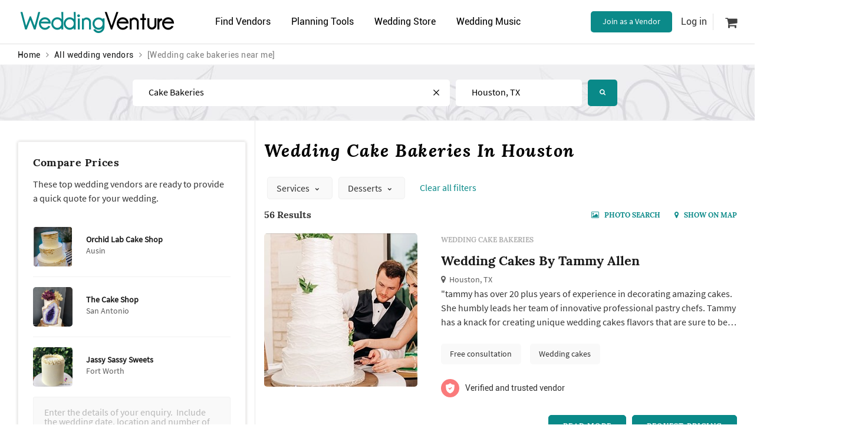

--- FILE ---
content_type: text/html; charset=utf-8
request_url: https://www.weddingventure.com/vendors/houston/cakes---1
body_size: 176789
content:

<!DOCTYPE html>
<html dir="ltr" lang="en">
<head>
    
    <meta charset="UTF-8">
    <meta http-equiv="X-UA-Compatible" content="IE=edge">
    <meta name="viewport" content="width=device-width, initial-scale=1 ,minimum-scale=1">
    <meta name="author" content="WeddingVenture.com" />

    
    <link rel="icon" type="image/x-icon" href="/favicon.ico" />

    <title>THE 10 BEST Wedding Cake Bakeries in Houston 2026, Page 1</title>

    
    <link rel="canonical" href="https://www.weddingventure.com/vendors/houston/cakes---1" />
    <meta name="description" content="Let there be cake at your wedding! And tasty cake, at that. Taste is only one factor to consider when you need cake. Luckily, your wedding bakery can create any flavor of wedding cakes for your big day. Consider a buttercream wedding cake or a delicious Italian wedding cake. Of course, you want your wedding cake to taste great, but also consider color and style before ordering wedding cakes in Houston from a wedding bakery. The most important elements are color and style. Both should fit in with your overall wedding d&#233;cor. Once you have decided on a specific design, you can choose a color. Wedding cakes in Houston offer everything from elaborate designs to a single-tiered wedding cake. When it comes to the average cost of wedding cake, you may have to choose between taste and flavor and an elaborate design, which will stun your wedding guests but affect the prices of wedding cake. For your wedding, let there be cake that will be both stunning and flavorful." />
    <meta name="keywords" content="wedding cakes, wedding cake, wedding cup cakes, wedding cookies, engagement cakes, order cake online, wedding ceremony, wedding reception, wedding checklist, wedding ideas, custom cakes, wedding cakes near me, wedding cakes pictures and prices, wedding cake recipes, cake images, 3D wedding cakes, cake bakeries, Houston, TX, wedding cake bakery, cake bakery Houston, TX, wedding cake bakery, Houston, TX, prices, compare, reviews" />

        <meta property="og:image" content="https://wvprodstoragecontainer.blob.core.windows.net/prod-live-public/theme/images/og-image.jpg" />

    
    <meta name="viewport" content="width=device-width, initial-scale=1">
    <meta http-equiv="X-UA-Compatible" content="IE=edge" />

    
    <link rel="preconnect" href="https://wvprodstoragecontainer.blob.core.windows.net" crossorigin />
    <link rel="preconnect" href="https://ajax.googleapis.com" crossorigin />
    <link rel="preconnect" href="https://stackpath.bootstrapcdn.com" crossorigin />
    <link rel="preconnect" href="https://www.google-analytics.com" crossorigin="">
    

    <style>
        .loading-overlay {
            position: fixed;
            top: 0;
            left: 0;
            right: 0;
            bottom: 0;
            background-color: #fff;
            z-index: 99999;
        }

        .loading-spinner {
            animation: loading-spinner-rotate 1s linear infinite;
            background: transparent;
            border: 4px solid #439a99;
            border-bottom-color: #fff;
            border-radius: 50%;
            height: 50px;
            left: 50%;
            opacity: .7;
            padding: 0;
            position: absolute;
            top: 50%;
            width: 50px;
            margin: -25px 0 0 -25px;
        }

        @keyframes loading-spinner-rotate {
            100% {
                transform: rotate(360deg);
            }
        }

        
    </style>

    
    <link rel="preload" href="https://wvprodstoragecontainer.blob.core.windows.net/prod-live-public/theme/fonts/Roboto-Regular.ttf" as="font" type="font/ttf" crossorigin="anonymous">
    <link rel="preload" href="https://wvprodstoragecontainer.blob.core.windows.net/prod-live-public/theme/fonts/SourceSansPro-Regular.woff" as="font" type="font/woff" crossorigin="anonymous">
    <link rel="preload" href="https://wvprodstoragecontainer.blob.core.windows.net/prod-live-public/theme/fonts/Lora-Regular.woff" as="font" type="font/woff" crossorigin="anonymous">
    <link rel="preload" href="https://stackpath.bootstrapcdn.com/font-awesome/4.7.0/fonts/fontawesome-webfont.woff2" as="font" type="font/woff2" crossorigin>

    
    

    

    
    <link rel="preload" href="https://stackpath.bootstrapcdn.com/font-awesome/4.7.0/css/font-awesome.min.css" as="style" crossorigin="anonymous">
    <link rel="stylesheet" href="https://stackpath.bootstrapcdn.com/font-awesome/4.7.0/css/font-awesome.min.css" media="print" onload="this.media='all'" crossorigin="anonymous">
    <style>
        @font-face {
            font-family: 'FontAwesome';
            font-display: swap;
            font-style: normal;
            src: url("https://stackpath.bootstrapcdn.com/font-awesome/4.7.0/fonts/fontawesome-webfont.eot");
            src: url("https://stackpath.bootstrapcdn.com/font-awesome/4.7.0/fonts/fontawesome-webfont.eot"), url("https://stackpath.bootstrapcdn.com/font-awesome/4.7.0/fonts/fontawesome-webfont.woff2") format("woff2"), url("https://stackpath.bootstrapcdn.com/font-awesome/4.7.0/fonts/fontawesome-webfont.woff") format("woff"), url("https://stackpath.bootstrapcdn.com/font-awesome/4.7.0/fonts/fontawesome-webfont.ttf") format("truetype"), url("https://stackpath.bootstrapcdn.com/font-awesome/4.7.0/fonts/fontawesome-webfont.svg") format("svg");
        }
    </style>

    <link rel="preconnect" href="https://cdnjs.cloudflare.com" crossorigin />
    <link rel="preload" href="https://stackpath.bootstrapcdn.com/bootstrap/3.3.7/css/bootstrap.min.css" as="style" crossorigin>
    <link rel="stylesheet" href="https://stackpath.bootstrapcdn.com/bootstrap/3.3.7/css/bootstrap.min.css" media="print" onload="this.media='all'" crossorigin="anonymous">

<link href="/bundle/css?v=RI0iZ6H74Y8FLjXephMErRmkpds6ZX8RJYBk7rtMmXY1" rel="stylesheet"/>

    
    <link href="/bundle/catalogCss?v=wqyjnI98pTCFfAFustIBtM1HjMKeqEm9VzZ4cYb3o941" rel="stylesheet"/>



</head>
<body id="top" class="page-inner page-catalog">
    <input type="hidden" id="isAuth" value="false" />
    <input type="hidden" id="marketUrl" value="" />
    <input type="hidden" id="marketCityState" value="" />

    
    <div class="mobile-menu">

        <div id="account-block">
            



<div class="user-account fCol mb-1">
            <div class="flexSC my-6">
            <i class="fa fa-sign-in"></i>
            <div onclick="SignInModalShow(true)">Login</div>
        </div>
        <div class="flexSC my-6">
            <i class="fa fa-user"></i>
            <div onclick="SignInModalShow(false)">Create a free account</div>
        </div>
</div>


<div class="vendor-account flexSC ">
    <i class="fa fa-star"></i>
        <a href="https://vendors.weddingventure.com/"
           onclick="track('Top nav: Join as a Vendor clicked');" target="_blank">Join as a Vendor</a>
    <i class="fa fa-angle-right"></i>
</div>

        </div>

        <div class="menu-content mt-1">
            <ul class="fCol p-0 m-0">
                
                <li class="menu-dropdown" onclick="ShowDropDown(this, event)">
                    <div class="flexSC my-6">
                        <i class="fa fa-users"></i>
                        <span>Find Vendors</span>
                        <div class="last">
                            <i class="fa fa-angle-down arrow"></i>
                        </div>
                    </div>
                    <ul class="p-0 m-0 menu-dropdown-menu vendor-categories">
                        <li class="my-6">
                            <a href="https://www.weddingventure.com/vendors/redir/venues"
                               title="Wedding Venues Near Me"
                               onclick="track('Mobile nav: Venues')">Venues</a>
                        </li>
                        <li class="my-6">
                            <a href="https://www.weddingventure.com/vendors/redir/photographers"
                               title="Wedding Photographers Near Me"
                               onclick="track('Mobile nav: Photographers')">Photographers</a>
                        </li>
                        <li class="my-6">
                            <a href="https://www.weddingventure.com/vendors/redir/wedding-planners"
                               title="Wedding Planners Near Me"
                               onclick="track('Mobile nav: Planners')">Wedding Planners</a>
                        </li>
                        <li class="my-6">
                            <a href="https://www.weddingventure.com/vendors/redir/caterers"
                               title="Wedding Caterers Near Me"
                               onclick="track('Mobile nav: Catering')">Caterers</a>
                        </li>
                        <li class="my-6">
                            <a href="https://www.weddingventure.com/vendors/redir/cakes"
                               title="Wedding Cakes Near Me"
                               onclick="track('Mobile nav: cakes')">Cake Bakeries</a>
                        </li>
                        <li class="my-6">
                            <a href="https://www.weddingventure.com/vendors/redir/flowers"
                               title="Wedding Florists Near Me"
                               onclick="track('Mobile nav: Flowers')">Florists</a>
                        </li>
                        <li class="my-6">
                            <a href="https://www.weddingventure.com/vendors/redir/officiants"
                               title="Wedding Officiants Near Me"
                               onclick="track('Mobile nav: officiants')">Officiants</a>
                        </li>
                        <li class="my-6">
                            <a href="/vendors/"
                               title="Wedding Vendors Near Me"
                               onclick="track('Mobile nav: See all')">See all<i class="fa fa-angle-double-right"></i></a>
                        </li>
                    </ul>
                </li>

                
                <li class="menu-dropdown" onclick="ShowDropDown(this, event)">
                    <div class="flexSC my-6">
                        <i class="fa fa-pencil-square-o"></i>
                        <span>Planning Tools</span>
                        <div class="last">
                            <i class="fa fa-angle-down arrow"></i>
                        </div>
                    </div>
                    <ul class="p-0 m-0 menu-dropdown-menu">
                        <li class="my-6">
                            <a href="/guide/article/"
                               title="How to plan a wedding: wedding advice, wedding articles, and wedding how tos"
                               onclick="track('Mobile nav: Wedding Advice')">How to Plan a Wedding</a>
                        </li>
                        <li class="my-6">
                            <a href="/checklist"
                               title="Detailed wedding planning checklist"
                               onclick="track('Mobile nav: Checklist')">Wedding Planning Checklist</a>
                        </li>
                        <li class="my-6">
                            <a href="/photo-search/"
                               title="Wedding decoration ideas, favour wedding ideas, photography wedding ideas, diy wedding ideas and much more "
                               onclick="track('Mobile nav: Visual Search')">Wedding Ideas</a>
                        </li>
                        <li class="my-6">
                            <a href="/dressing-room/" onclick="track('Mobile nav: Virtual Dressing Room')">
                                Virtual Dressing Room
                            </a>
                        </li>

                    </ul>
                </li>

                
                <li class="menu-dropdown">
                    <div class="flexSC my-6">
                        <i class="fa fa-shopping-cart"></i>
                        <span>
                            <a href="/store/"
                               onclick="track('Mobile nav: Store')">Wedding Store</a>
                        </span>
                    </div>
                </li>

                
                <li class="menu-dropdown" onclick="ShowDropDown(this, event)">
                    <div class="flexSC my-6">
                        <i class="fa fa-music"></i>
                        <span>Wedding Music</span>
                        <div class="last">
                            <i class="fa fa-angle-down arrow"></i>
                        </div>
                    </div>
                    <ul class="p-0 m-0 menu-dropdown-menu">
                        <li class="my-6">
                            <a href="/music/"
                               title="Wedding Music"
                               onclick="track('Mobile nav: Music')">Wedding songs</a>
                        </li>
                        <li class="my-6">
                            <a href="https://www.weddingventure.com/vendors/redir/bands"
                               title="Wedding Musicians Near Me"
                               onclick="track('Mobile nav: Bands')">Wedding singers</a>
                        </li>
                        <li class="my-6">
                            <a href="https://www.weddingventure.com/vendors/redir/event-djs"
                               title="DJs Near Me"
                               onclick="track('Mobile nav: DJ')">DJs</a>
                        </li>
                        <li class="my-6">
                            <a href="https://www.weddingventure.com/vendors/redir/master-of-ceremony"
                               title="MCs Near Me"
                               onclick="track('Mobile nav: MC')">MCs</a>
                        </li>
                    </ul>
                </li>

            </ul>
        </div>
    </div>

    
    <div class="mobile-menu-overlay" onclick="HideMenu()"></div>

    <header class="header">
        <div class="header-top">
            <div class="container flexBC p-0 mb-1">

                <div class="col-xs-12 col-logo row-one">

                    
                    <a href="#" class="fa fa-bars mobile-nav visible-xs" onclick="ShowMenu(); track('Hamburger menu button')"></a>

                    
                    <a href="/" class="logo">
                        <b>Wedding</b>Venture
                    </a>

                    
                        <a href="#" class="search-button hidden-gt-xs" data-toggle="vendorSearch" data-target="vendorSearch" title="Find Wedding Vendors Near Me">
                            <i class="fa fa-search" aria-hidden="true"></i>
                        </a>

                </div>
                <div class="col-xs-12 col-menu">
                    <ul class="menu p-0">
                        <li>
                            <a href="#" title="Wedding Vendors Near Me">Find Vendors<i class="fa fa-chevron-down"></i></a>
                            <ul class="sub-menu vendor-categories">
                                <li><a href="https://www.weddingventure.com/vendors/redir/venues" title="Wedding Venues Near Me">Venues</a></li>
                                <li><a href="https://www.weddingventure.com/vendors/redir/wedding-planners" title="Wedding Planners Near Me">Wedding planners</a></li>
                                <li><a href="https://www.weddingventure.com/vendors/redir/photographers" title="Wedding Photographers Near Me">Photographers</a></li>
                                <li><a href="https://www.weddingventure.com/vendors/redir/officiants" title="Wedding Officiants Near Me">Officiants</a></li>
                                <li><a href="https://www.weddingventure.com/vendors/redir/catering" title="Wedding Caterers Near Me">Caterers</a></li>
                                <li><a href="https://www.weddingventure.com/vendors/redir/videographers" title="Wedding Videographers Near Me">Videographers</a></li>
                                <li><a href="https://www.weddingventure.com/vendors/redir/style-and-attire" title="Wedding Boutiques, Hairstylists and Make-up Artists Near Me">Style & attire</a></li>
                                <li><a href="https://www.weddingventure.com/vendors/redir/rings" title="Wedding Rings Near Me">Wedding Rings</a></li>
                                <li><a href="https://www.weddingventure.com/vendors/redir/bartenders-waiters" title="Wedding Bartenders Near Me">Bartenders</a></li>
                                <li><a href="https://www.weddingventure.com/vendors/redir/cakes" title="Wedding Cakes Near Me">Cakes</a></li>
                                <li><a href="https://www.weddingventure.com/vendors/redir/limos" title="Wedding Limos Near Me">Limos</a></li>
                                <li><a href="https://www.weddingventure.com/vendors/redir/flowers" title="Wedding Flowers Near Me">Florists</a></li>
                                <li><a href="https://www.weddingventure.com/vendors/redir/photo-booth" title="Wedding Photo Booths Near Me">Photo booth</a></li>
                                <li><a href="https://www.weddingventure.com/vendors/redir/invitations" title="Wedding Basic Invitations, Save the Date Cards, and More Wedding Stationery Near Me">Stationery</a></li>
                                <li><a href="https://www.weddingventure.com/vendors/redir/rentals" title="Wedding Rentals Near Me">Event Rents</a></li>
                                <li><a href="https://www.weddingventure.com/vendors/redir/music-and-entertainment" title="Wedding MCs, DJs, Live Bands and More">Entertainment</a></li>
                                <li></li>
                                <li><a href="/vendors/" class="see-all pull-right" title="All Wedding Vendors Near Me">See all<i class="fa fa-angle-double-right"></i></a></li>
                            </ul>
                        </li>


                        <li>
                            <a href="#" title="Wedding Planning Tools and Advice"><i class="fa fa-wrench"></i>Planning Tools</a>
                            <ul class="sub-menu">
                                <li><a href="/guide/article/" onclick="track('Desktop nav: Articles');" title="How to plan a wedding near you: checklists, instructions, advice and lists of vendors. Read articles and share ideas.">Wedding Advice</a></li>
                                <li><a href="/photo-search/" onclick="track('Desktop nav:Visual Search');" title="Wedding photographers near me, wedding venues, wedding planners, wedding flowers, wedding cakes, and more">Wedding Ideas</a></li>
                                <li><a href="/checklist" onclick="track('Desktop nav:Checklist');" title="Complete wedding planning checklist">Wedding Checklist</a></li>
                                <li>
                                    <a href="/dressing-room/" onclick="track('Desctop nav: Virtual Dressing Room')">Virtual Dressing Room</a>
                                </li>
                            </ul>
                        </li>

                        <li>
                            <a href="/store/" title="Top selling wedding favors, wedding dresses and accessories, flowers and decorations, cake toppers, popular wedding planning books and more"><i class="fa fa-shopping-cart"></i>Wedding Store</a>
                        </li>

                        <li>
                            <a href="#"><i class="fa fa-music"></i>Wedding Music</a>
                            <ul class="sub-menu">
                                <li><a href="/music/" title="Top Songs For a Wedding">Wedding songs</a></li>
                                <li><a href="https://www.weddingventure.com/vendors/redir/bands" title="Wedding Music, Wedding Singers, Bands and More Live Music">Wedding singers</a></li>
                                <li><a href="https://www.weddingventure.com/vendors/redir/event-djs" title="DJs Near Me">DJs</a></li>
                                <li><a href="https://www.weddingventure.com/vendors/redir/master-of-ceremony" title="Master of Ceremonies">Master of ceremonies</a></li>
                            </ul>
                        </li>
                    </ul>
                </div>
                <div class="col-xs-12 col-account">
                    
                    <ul id="account-desktop-block" class="desktop-account m-1 p-0 hidden-xs">
                        
    <li class="flexSC desktop-account__vendor">
        <a class="button button-green desktop-account__link" href="https://vendors.weddingventure.com/"
           onclick="track('Top nav: Join sa a Vendor clicked');" target="_blank">
            Join as a Vendor
        </a>
    </li>
    <li class="flexSC">
        <div class="sign-in" onclick="SignInModalShow(true)">Log in</div>
    </li>
    <li class="flexSC">

        <a class="user-cart" href="/store/cart">
            <i class="fa fa-shopping-cart"></i>

        </a>
    </li>


                    </ul>
                </div>
            </div>
        </div>
    </header>

    <div class="container">
        <div class="row">
            <div class="col-md-6 hidden-xs">
                

    <div class="container">
        <div class="row">
            <div class="col-md-8 col-xs-7 no-padding">
                <ul class="breadcrumbs">
                    <li>
                        <a href="/">Home</a>
                    </li>
                    <li><i class="fa fa-angle-right"></i></li>

                    
                                                <li><a href="/vendors">All wedding vendors</a></li>
                            <li><i class="fa fa-angle-right"></i></li>
                            <li>[Wedding cake bakeries near me]</li>
                                        






               
                </ul>
                </div>
        </div>
    </div>

            </div>
        </div>
    </div>





<div class="container-fluid px-0">
    <div class="row m-0">


    <div id="vendorSearch" class="block section-vendor-search">
         <div class="photo-search-background absolute-center">
            <img class="lazyload" data-src="https://wvprodstoragecontainer.blob.core.windows.net/prod-live-public/theme/images/pages/photo-search/inner-search-bg.jpg" />
         </div>
        <div class="container">
            <div class="row">
                <div class="b-search b-search-narrow">

<form action="/Search/FindVendor?sVendorCategoryUrl=cakes&amp;vendorLat=0&amp;vendorLon=0" class="account-form b-search-form" method="post">    <div class="b-search-form-group b-search-form-category">
        <label for="vendorSearchId">Find</label>
        <input value="cake bakeries" type="text" class="" placeholder="venues, photographers, Farina's Cakes, etc." id="vendorSearchId" data-labelledby="vendorCategoryUrlId" autocomplete="off">

        <div class="icon-close clear" data-reset-value="" data-reset-target-id="vendorSearchId" style=display:block;>
            <svg version="1.1" xmlns="http://www.w3.org/2000/svg"
                 width="20" height="20" viewBox="0 0 20 20">
                <title>icomoon-close</title>
                <path d="M10 8.334l-8.334-8.334-1.666 1.666 8.334 8.334-8.334 8.334 1.666 1.666 8.334-8.334 8.334 8.334 1.666-1.666-8.334-8.334 8.334-8.334-1.666-1.666-8.334 8.334z">
                </path>
            </svg>
        </div>

        <div class="b-search-dropdown">
            <ul class="b-search-list" data-select-value-for="vendorSearchId">
                    <li data-value="bartenders-waiters" data-url-name="bartenders and waiters">
                        <div class="b-search-list-icon">
                            <img class="lazyload" data-src="https://wvprodstoragecontainer.blob.core.windows.net/prod-live-public/theme/images/searchVendorIcons/bartenders-waiters.svg" alt="wedding bartenders and waiters near me" />
                        </div>
                        <span class="text-value">bartenders and waiters</span>
                    </li>
                    <li data-value="wedding-dress" data-url-name="bridal boutiques">
                        <div class="b-search-list-icon">
                            <img class="lazyload" data-src="https://wvprodstoragecontainer.blob.core.windows.net/prod-live-public/theme/images/searchVendorIcons/wedding-dress.svg" alt="wedding bridal boutiques near me" />
                        </div>
                        <span class="text-value">bridal boutiques</span>
                    </li>
                    <li data-value="cakes" data-url-name="cake bakeries">
                        <div class="b-search-list-icon">
                            <img class="lazyload" data-src="https://wvprodstoragecontainer.blob.core.windows.net/prod-live-public/theme/images/searchVendorIcons/cakes.svg" alt="wedding cake bakeries near me" />
                        </div>
                        <span class="text-value">cake bakeries</span>
                    </li>
                    <li data-value="catering" data-url-name="caterers">
                        <div class="b-search-list-icon">
                            <img class="lazyload" data-src="https://wvprodstoragecontainer.blob.core.windows.net/prod-live-public/theme/images/searchVendorIcons/catering.svg" alt="wedding caterers near me" />
                        </div>
                        <span class="text-value">caterers</span>
                    </li>
                    <li data-value="first-dance" data-url-name="dance instructors">
                        <div class="b-search-list-icon">
                            <img class="lazyload" data-src="https://wvprodstoragecontainer.blob.core.windows.net/prod-live-public/theme/images/searchVendorIcons/first-dance.svg" alt="wedding dance instructors near me" />
                        </div>
                        <span class="text-value">dance instructors</span>
                    </li>
                    <li data-value="decorations" data-url-name="decoration stores">
                        <div class="b-search-list-icon">
                            <img class="lazyload" data-src="https://wvprodstoragecontainer.blob.core.windows.net/prod-live-public/theme/images/searchVendorIcons/decorations.svg" alt="wedding decoration stores near me" />
                        </div>
                        <span class="text-value">decoration stores</span>
                    </li>
                    <li data-value="event-djs" data-url-name="DJs">
                        <div class="b-search-list-icon">
                            <img class="lazyload" data-src="https://wvprodstoragecontainer.blob.core.windows.net/prod-live-public/theme/images/searchVendorIcons/event-djs.svg" alt="wedding DJs near me" />
                        </div>
                        <span class="text-value">DJs</span>
                    </li>
                    <li data-value="flowers" data-url-name="florists">
                        <div class="b-search-list-icon">
                            <img class="lazyload" data-src="https://wvprodstoragecontainer.blob.core.windows.net/prod-live-public/theme/images/searchVendorIcons/flowers.svg" alt="wedding florists near me" />
                        </div>
                        <span class="text-value">florists</span>
                    </li>
                    <li data-value="hair-make-up" data-url-name="hair and make-up artists">
                        <div class="b-search-list-icon">
                            <img class="lazyload" data-src="https://wvprodstoragecontainer.blob.core.windows.net/prod-live-public/theme/images/searchVendorIcons/hair-make-up.svg" alt="wedding hair and make-up artists near me" />
                        </div>
                        <span class="text-value">hair and make-up artists</span>
                    </li>
                    <li data-value="limos" data-url-name="limo services">
                        <div class="b-search-list-icon">
                            <img class="lazyload" data-src="https://wvprodstoragecontainer.blob.core.windows.net/prod-live-public/theme/images/searchVendorIcons/limos.svg" alt="wedding limo services near me" />
                        </div>
                        <span class="text-value">limo services</span>
                    </li>
                    <li data-value="bands" data-url-name="live music">
                        <div class="b-search-list-icon">
                            <img class="lazyload" data-src="https://wvprodstoragecontainer.blob.core.windows.net/prod-live-public/theme/images/searchVendorIcons/bands.svg" alt="wedding live music near me" />
                        </div>
                        <span class="text-value">live music</span>
                    </li>
                    <li data-value="master-of-ceremony" data-url-name="MCs">
                        <div class="b-search-list-icon">
                            <img class="lazyload" data-src="https://wvprodstoragecontainer.blob.core.windows.net/prod-live-public/theme/images/searchVendorIcons/master-of-ceremony.svg" alt="wedding MCs near me" />
                        </div>
                        <span class="text-value">MCs</span>
                    </li>
                    <li data-value="officiants" data-url-name="officiants">
                        <div class="b-search-list-icon">
                            <img class="lazyload" data-src="https://wvprodstoragecontainer.blob.core.windows.net/prod-live-public/theme/images/searchVendorIcons/officiants.svg" alt="wedding officiants near me" />
                        </div>
                        <span class="text-value">officiants</span>
                    </li>
                    <li data-value="photo-booth" data-url-name="photo booth rentals">
                        <div class="b-search-list-icon">
                            <img class="lazyload" data-src="https://wvprodstoragecontainer.blob.core.windows.net/prod-live-public/theme/images/searchVendorIcons/photo-booth.svg" alt="wedding photo booth rentals near me" />
                        </div>
                        <span class="text-value">photo booth rentals</span>
                    </li>
                    <li data-value="photographers" data-url-name="photographers">
                        <div class="b-search-list-icon">
                            <img class="lazyload" data-src="https://wvprodstoragecontainer.blob.core.windows.net/prod-live-public/theme/images/searchVendorIcons/photographers.svg" alt="wedding photographers near me" />
                        </div>
                        <span class="text-value">photographers</span>
                    </li>
                    <li data-value="wedding-planners" data-url-name="planners">
                        <div class="b-search-list-icon">
                            <img class="lazyload" data-src="https://wvprodstoragecontainer.blob.core.windows.net/prod-live-public/theme/images/searchVendorIcons/wedding-planners.svg" alt="wedding planners near me" />
                        </div>
                        <span class="text-value">planners</span>
                    </li>
                    <li data-value="rentals" data-url-name="rentals">
                        <div class="b-search-list-icon">
                            <img class="lazyload" data-src="https://wvprodstoragecontainer.blob.core.windows.net/prod-live-public/theme/images/searchVendorIcons/rentals.svg" alt="wedding rentals near me" />
                        </div>
                        <span class="text-value">rentals</span>
                    </li>
                    <li data-value="rings" data-url-name="jewelers">
                        <div class="b-search-list-icon">
                            <img class="lazyload" data-src="https://wvprodstoragecontainer.blob.core.windows.net/prod-live-public/theme/images/searchVendorIcons/rings.svg" alt="wedding jewelers near me" />
                        </div>
                        <span class="text-value">jewelers</span>
                    </li>
                    <li data-value="invitations" data-url-name="stationery">
                        <div class="b-search-list-icon">
                            <img class="lazyload" data-src="https://wvprodstoragecontainer.blob.core.windows.net/prod-live-public/theme/images/searchVendorIcons/invitations.svg" alt="wedding stationery near me" />
                        </div>
                        <span class="text-value">stationery</span>
                    </li>
                    <li data-value="tuxedos" data-url-name="tuxedo and suit shops">
                        <div class="b-search-list-icon">
                            <img class="lazyload" data-src="https://wvprodstoragecontainer.blob.core.windows.net/prod-live-public/theme/images/searchVendorIcons/tuxedos.svg" alt="wedding tuxedo and suit shops near me" />
                        </div>
                        <span class="text-value">tuxedo and suit shops</span>
                    </li>
                    <li data-value="venues" data-url-name="venues">
                        <div class="b-search-list-icon">
                            <img class="lazyload" data-src="https://wvprodstoragecontainer.blob.core.windows.net/prod-live-public/theme/images/searchVendorIcons/venues.svg" alt="wedding venues near me" />
                        </div>
                        <span class="text-value">venues</span>
                    </li>
                    <li data-value="videographers" data-url-name="videographers">
                        <div class="b-search-list-icon">
                            <img class="lazyload" data-src="https://wvprodstoragecontainer.blob.core.windows.net/prod-live-public/theme/images/searchVendorIcons/videographers.svg" alt="wedding videographers near me" />
                        </div>
                        <span class="text-value">videographers</span>
                    </li>
            </ul>
        </div>
    </div>
    <div class="b-search-form-group b-search-form-location">
        <label for="locationSearchId">Near</label>
        <input type="text" placeholder="City" id="locationSearchId" data-labelledby="vendorCityUrlId" value="" autocomplete="off">
        <i class="fa fa-bullseye use-location-icon" title="Use my location"></i>
        <div class="b-search-dropdown b-search-dropdown-location">
            <ul class="b-search-list dropdown-menu" data-select-value-for="" id="locationList" data-attr="selectLocation" data-target="country">
                    <li data-value='{"country": "USA", "state": "WA", "city": "Seattle", "fullCityState": "Seattle, WA", "value": "seattle", "lat": "47.6204986572266", "lon": "-122.350898742676"}'><span>USA</span></li>
                    <li data-value='{"country": "USA", "state": "CA", "city": "San Francisco", "fullCityState": "San Francisco, CA", "value": "bay-area", "lat": "37.7751007080078", "lon": "-122.419296264648"}'><span>USA</span></li>
                    <li data-value='{"country": "USA", "state": "CA", "city": "Los Angeles", "fullCityState": "Los Angeles, CA", "value": "los-angeles", "lat": "34.019401550293", "lon": "-118.410797119141"}'><span>USA</span></li>
                    <li data-value='{"country": "USA", "state": "TX", "city": "Houston", "fullCityState": "Houston, TX", "value": "houston", "lat": "29.7805004119873", "lon": "-95.3862991333008"}'><span>USA</span></li>
                    <li data-value='{"country": "USA", "state": "FL", "city": "Orlando", "fullCityState": "Orlando, FL", "value": "orlando", "lat": "28.4158992767334", "lon": "-81.2987976074219"}'><span>USA</span></li>
                    <li data-value='{"country": "USA", "state": "HI", "city": "Hawaii", "fullCityState": "Hawaii, HI", "value": "hawaii", "lat": "21.3258991241455", "lon": "-157.845306396484"}'><span>USA</span></li>
                    <li data-value='{"country": "USA", "state": "NY", "city": "New York", "fullCityState": "New York, NY", "value": "new-york", "lat": "40.6642990112305", "lon": "-73.9384994506836"}'><span>USA</span></li>
                    <li data-value='{"country": "USA", "state": "CO", "city": "Denver", "fullCityState": "Denver, CO", "value": "denver", "lat": "39.7617988586426", "lon": "-104.880599975586"}'><span>USA</span></li>
                    <li data-value='{"country": "USA", "state": "DC", "city": "Washington DC", "fullCityState": "Washington, DC", "value": "washington-dc", "lat": "38.9040985107422", "lon": "-77.0170974731445"}'><span>USA</span></li>
                    <li data-value='{"country": "USA", "state": "CA", "city": "San Diego", "fullCityState": "San Diego, CA", "value": "san-diego", "lat": "32.815299987793", "lon": "-117.13500213623"}'><span>USA</span></li>
                    <li data-value='{"country": "USA", "state": "NV", "city": "Las Vegas", "fullCityState": "Las Vegas, NV", "value": "las-vegas", "lat": "36.167797088623", "lon": "-115.139801025391"}'><span>USA</span></li>
                    <li data-value='{"country": "USA", "state": "IL", "city": "Chicago", "fullCityState": "Chicago, IL", "value": "chicago", "lat": "41.878101348877", "lon": "-87.6297988891602"}'><span>USA</span></li>
                    <li data-value='{"country": "USA", "state": "TX", "city": "Dallas", "fullCityState": "Dallas, TX", "value": "dallas", "lat": "32.7766990661621", "lon": "-96.7969970703125"}'><span>USA</span></li>
                    <li data-value='{"country": "USA", "state": "PA", "city": "Philadelphia", "fullCityState": "Philadelphia, PA", "value": "philadelphia", "lat": "39.952583", "lon": "-75.165222"}'><span>USA</span></li>
                    <li data-value='{"country": "USA", "state": "MA", "city": "Boston", "fullCityState": "Boston, MA", "value": "boston", "lat": "42.361145", "lon": "-71.057083"}'><span>USA</span></li>
                    <li data-value='{"country": "USA", "state": "GA", "city": "Atlanta", "fullCityState": "Atlanta, GA", "value": "atlanta", "lat": "33.753746", "lon": "-84.38633"}'><span>USA</span></li>
                    <li data-value='{"country": "USA", "state": "FL", "city": "Miami", "fullCityState": "Miami, FL", "value": "miami", "lat": "25.761681", "lon": "-80.191788"}'><span>USA</span></li>
                    <li data-value='{"country": "USA", "state": "OR", "city": "Portland", "fullCityState": "Portland, OR", "value": "portland", "lat": "45.512794", "lon": "-122.679565"}'><span>USA</span></li>
                    <li data-value='{"country": "USA", "state": "MI", "city": "Detroit", "fullCityState": "Detroit, MI", "value": "detroit", "lat": "42.331429", "lon": "-83.045753"}'><span>USA</span></li>
                    <li data-value='{"country": "USA", "state": "AZ", "city": "Phoenix", "fullCityState": "Phoenix, AZ", "value": "phoenix", "lat": "33.448376", "lon": "-112.074036"}'><span>USA</span></li>
                    <li data-value='{"country": "USA", "state": "MD", "city": "Baltimore", "fullCityState": "Baltimore, MD", "value": "baltimore", "lat": "39.299236", "lon": "-76.609383"}'><span>USA</span></li>
                    <li data-value='{"country": "USA", "state": "TX", "city": "San Antonio", "fullCityState": "San Antonio, TX", "value": "san-antonio", "lat": "29.424349", "lon": "-98.491142"}'><span>USA</span></li>
                    <li data-value='{"country": "USA", "state": "TX", "city": "Austin", "fullCityState": "Austin, TX", "value": "austin", "lat": "30.267153", "lon": "-97.7430608"}'><span>USA</span></li>
                    <li data-value='{"country": "USA", "state": "FL", "city": "Jacksonville", "fullCityState": "Jacksonville, FL", "value": "jacksonville", "lat": "30.332184", "lon": "-81.655647"}'><span>USA</span></li>
                    <li data-value='{"country": "USA", "state": "IN", "city": "Indianapolis", "fullCityState": "Indianapolis, IN", "value": "indianapolis", "lat": "40.267193", "lon": "-86.134903"}'><span>USA</span></li>
                    <li data-value='{"country": "USA", "state": "OH", "city": "Columbus", "fullCityState": "Columbus, OH", "value": "columbus", "lat": "39.201439", "lon": "-82.9987942"}'><span>USA</span></li>
                    <li data-value='{"country": "USA", "state": "UT", "city": "Salt Lake City", "fullCityState": "Salt Lake City, UT", "value": "salt-lake-city", "lat": "40.758701", "lon": "-111.876183"}'><span>USA</span></li>
                    <li data-value='{"country": "USA", "state": "CA", "city": "San Jose", "fullCityState": "San Jose, CA", "value": "san-jose-ca", "lat": "37.2969017028809", "lon": "-121.819297790527"}'><span>USA</span></li>
                    <li data-value='{"country": "USA", "state": "TX", "city": "Fort Worth", "fullCityState": "Fort Worth, TX", "value": "fort-worth-tx", "lat": "32.7794990539551", "lon": "-97.3462982177734"}'><span>USA</span></li>
                    <li data-value='{"country": "USA", "state": "NC", "city": "Charlotte", "fullCityState": "Charlotte, NC", "value": "charlotte-nc", "lat": "35.2086982727051", "lon": "-80.8307037353516"}'><span>USA</span></li>
                    <li data-value='{"country": "USA", "state": "TX", "city": "El Paso", "fullCityState": "El Paso, TX", "value": "el-paso-tx", "lat": "31.8484001159668", "lon": "-106.427001953125"}'><span>USA</span></li>
                    <li data-value='{"country": "USA", "state": "TN", "city": "Memphis", "fullCityState": "Memphis, TN", "value": "memphis-tn", "lat": "35.1035003662109", "lon": "-89.9785003662109"}'><span>USA</span></li>
                    <li data-value='{"country": "USA", "state": "OK", "city": "Oklahoma City", "fullCityState": "Oklahoma City, OK", "value": "oklahoma-city-ok", "lat": "35.467098236084", "lon": "-97.5137023925781"}'><span>USA</span></li>
                    <li data-value='{"country": "USA", "state": "WI", "city": "Milwaukee", "fullCityState": "Milwaukee, WI", "value": "milwaukee-wi", "lat": "43.0633010864258", "lon": "-87.9666976928711"}'><span>USA</span></li>
                    <li data-value='{"country": "USA", "state": "NM", "city": "Albuquerque", "fullCityState": "Albuquerque, NM", "value": "albuquerque-nm", "lat": "35.105598449707", "lon": "-106.647399902344"}'><span>USA</span></li>
                    <li data-value='{"country": "USA", "state": "AZ", "city": "Tucson", "fullCityState": "Tucson, AZ", "value": "tucson-az", "lat": "32.1543006896973", "lon": "-110.871101379395"}'><span>USA</span></li>
                    <li data-value='{"country": "USA", "state": "CA", "city": "Fresno", "fullCityState": "Fresno, CA", "value": "fresno-ca", "lat": "36.7826995849609", "lon": "-119.794502258301"}'><span>USA</span></li>
                    <li data-value='{"country": "USA", "state": "CA", "city": "Sacramento", "fullCityState": "Sacramento, CA", "value": "sacramento-ca", "lat": "38.5666007995605", "lon": "-121.468597412109"}'><span>USA</span></li>
                    <li data-value='{"country": "USA", "state": "MO", "city": "Kansas City", "fullCityState": "Kansas City, MO", "value": "kansas-city-mo", "lat": "39.1251983642578", "lon": "-94.5511016845703"}'><span>USA</span></li>
                    <li data-value='{"country": "USA", "state": "CA", "city": "Long Beach", "fullCityState": "Long Beach, CA", "value": "long-beach-ca", "lat": "33.8091011047363", "lon": "-118.155296325684"}'><span>USA</span></li>
                    <li data-value='{"country": "USA", "state": "CO", "city": "Colorado Springs", "fullCityState": "Colorado Springs, CO", "value": "colorado-springs-co", "lat": "38.8672981262207", "lon": "-104.760696411133"}'><span>USA</span></li>
                    <li data-value='{"country": "USA", "state": "NC", "city": "Raleigh", "fullCityState": "Raleigh, NC", "value": "raleigh-nc", "lat": "35.8302001953125", "lon": "-78.6414031982422"}'><span>USA</span></li>
                    <li data-value='{"country": "USA", "state": "NE", "city": "Omaha", "fullCityState": "Omaha, NE", "value": "omaha-ne", "lat": "41.2647018432617", "lon": "-96.0419006347656"}'><span>USA</span></li>
                    <li data-value='{"country": "USA", "state": "CA", "city": "Oakland", "fullCityState": "Oakland, CA", "value": "oakland-ca", "lat": "37.7699012756348", "lon": "-122.225601196289"}'><span>USA</span></li>
                    <li data-value='{"country": "USA", "state": "MN", "city": "Minneapolis", "fullCityState": "Minneapolis, MN", "value": "minneapolis-mn", "lat": "44.9632987976074", "lon": "-93.2683029174805"}'><span>USA</span></li>
                    <li data-value='{"country": "USA", "state": "OK", "city": "Tulsa", "fullCityState": "Tulsa, OK", "value": "tulsa-ok", "lat": "36.1278991699219", "lon": "-95.9022979736328"}'><span>USA</span></li>
                    <li data-value='{"country": "USA", "state": "KS", "city": "Wichita", "fullCityState": "Wichita, KS", "value": "wichita-ks", "lat": "37.6907005310059", "lon": "-97.3426971435547"}'><span>USA</span></li>
                    <li data-value='{"country": "USA", "state": "LA", "city": "New Orleans", "fullCityState": "New Orleans, LA", "value": "new-orleans-la", "lat": "30.0685997009277", "lon": "-89.9390029907227"}'><span>USA</span></li>
                    <li data-value='{"country": "USA", "state": "OH", "city": "Cleveland", "fullCityState": "Cleveland, OH", "value": "cleveland-oh", "lat": "41.478099822998", "lon": "-81.6794967651367"}'><span>USA</span></li>
                    <li data-value='{"country": "USA", "state": "FL", "city": "Tampa", "fullCityState": "Tampa, FL", "value": "tampa-fl", "lat": "27.970100402832", "lon": "-82.4796981811523"}'><span>USA</span></li>
                    <li data-value='{"country": "USA", "state": "HI", "city": "Honolulu", "fullCityState": "Honolulu, HI", "value": "honolulu-hi", "lat": "21.3258991241455", "lon": "-157.845306396484"}'><span>USA</span></li>
                    <li data-value='{"country": "USA", "state": "TX", "city": "Corpus Christi", "fullCityState": "Corpus Christi, TX", "value": "corpus-christi-tx", "lat": "27.7542991638184", "lon": "-97.1734008789063"}'><span>USA</span></li>
                    <li data-value='{"country": "USA", "state": "MO", "city": "Saint Louis", "fullCityState": "Saint Louis, MO", "value": "saint-louis-mo", "lat": "38.6357002258301", "lon": "-90.2445983886719"}'><span>USA</span></li>
                    <li data-value='{"country": "USA", "state": "KY", "city": "Lexington", "fullCityState": "Lexington, KY", "value": "lexington-ky", "lat": "38.0401992797852", "lon": "-84.4583969116211"}'><span>USA</span></li>
                    <li data-value='{"country": "USA", "state": "PA", "city": "Pittsburgh", "fullCityState": "Pittsburgh, PA", "value": "pittsburgh-pa", "lat": "40.4398002624512", "lon": "-79.9766006469727"}'><span>USA</span></li>
                    <li data-value='{"country": "USA", "state": "MN", "city": "Saint Paul", "fullCityState": "Saint Paul, MN", "value": "saint-paul-mn", "lat": "44.9488983154297", "lon": "-93.1038970947266"}'><span>USA</span></li>
                    <li data-value='{"country": "USA", "state": "OH", "city": "Cincinnati", "fullCityState": "Cincinnati, OH", "value": "cincinnati-oh", "lat": "39.1399002075195", "lon": "-84.5064010620117"}'><span>USA</span></li>
                    <li data-value='{"country": "USA", "state": "NC", "city": "Greensboro", "fullCityState": "Greensboro, NC", "value": "greensboro-nc", "lat": "36.0965003967285", "lon": "-79.8271026611328"}'><span>USA</span></li>
                    <li data-value='{"country": "USA", "state": "OH", "city": "Toledo", "fullCityState": "Toledo, OH", "value": "toledo-oh", "lat": "41.6641006469727", "lon": "-83.581901550293"}'><span>USA</span></li>
                    <li data-value='{"country": "USA", "state": "NE", "city": "Lincoln", "fullCityState": "Lincoln, NE", "value": "lincoln-ne", "lat": "40.8089981079102", "lon": "-96.6803970336914"}'><span>USA</span></li>
                    <li data-value='{"country": "USA", "state": "IN", "city": "Fort Wayne", "fullCityState": "Fort Wayne, IN", "value": "fort-wayne-in", "lat": "41.0881996154785", "lon": "-85.1438980102539"}'><span>USA</span></li>
                    <li data-value='{"country": "USA", "state": "NY", "city": "Buffalo", "fullCityState": "Buffalo, NY", "value": "buffalo-ny", "lat": "42.8925018310547", "lon": "-78.8597030639648"}'><span>USA</span></li>
                    <li data-value='{"country": "USA", "state": "FL", "city": "Saint Petersburg", "fullCityState": "Saint Petersburg, FL", "value": "saint-petersburg-fl", "lat": "27.761999130249", "lon": "-82.6440963745117"}'><span>USA</span></li>
                    <li data-value='{"country": "USA", "state": "TX", "city": "Lubbock", "fullCityState": "Lubbock, TX", "value": "lubbock-tx", "lat": "33.5665016174316", "lon": "-101.886703491211"}'><span>USA</span></li>
                    <li data-value='{"country": "USA", "state": "WI", "city": "Madison", "fullCityState": "Madison, WI", "value": "madison-wi", "lat": "43.0877990722656", "lon": "-89.4300994873047"}'><span>USA</span></li>
                    <li data-value='{"country": "USA", "state": "LA", "city": "Baton Rouge", "fullCityState": "Baton Rouge, LA", "value": "baton-rouge-la", "lat": "30.4484996795654", "lon": "-91.1259002685547"}'><span>USA</span></li>
                    <li data-value='{"country": "USA", "state": "VA", "city": "Richmond", "fullCityState": "Richmond, VA", "value": "richmond-va", "lat": "37.5313987731934", "lon": "-77.4759979248047"}'><span>USA</span></li>
                    <li data-value='{"country": "USA", "state": "ID", "city": "Boise", "fullCityState": "Boise, ID", "value": "boise-id", "lat": "43.5984992980957", "lon": "-116.231101989746"}'><span>USA</span></li>
                    <li data-value='{"country": "USA", "state": "WA", "city": "Spokane", "fullCityState": "Spokane, WA", "value": "spokane-wa", "lat": "47.6735992431641", "lon": "-117.416603088379"}'><span>USA</span></li>
                    <li data-value='{"country": "USA", "state": "AL", "city": "Birmingham", "fullCityState": "Birmingham, AL", "value": "birmingham-al", "lat": "33.527400970459", "lon": "-86.7990036010742"}'><span>USA</span></li>
                    <li data-value='{"country": "USA", "state": "IA", "city": "Des Moines", "fullCityState": "Des Moines, IA", "value": "des-moines-ia", "lat": "41.5738983154297", "lon": "-93.61669921875"}'><span>USA</span></li>
                    <li data-value='{"country": "USA", "state": "NY", "city": "Rochester", "fullCityState": "Rochester, NY", "value": "rochester-ny", "lat": "43.1698989868164", "lon": "-77.6168975830078"}'><span>USA</span></li>
                    <li data-value='{"country": "USA", "state": "WA", "city": "Tacoma", "fullCityState": "Tacoma, WA", "value": "tacoma-wa", "lat": "47.2522010803223", "lon": "-122.459800720215"}'><span>USA</span></li>
                    <li data-value='{"country": "USA", "state": "AL", "city": "Montgomery", "fullCityState": "Montgomery, AL", "value": "montgomery-al", "lat": "32.3462982177734", "lon": "-86.2686004638672"}'><span>USA</span></li>
                    <li data-value='{"country": "USA", "state": "TX", "city": "Amarillo", "fullCityState": "Amarillo, TX", "value": "amarillo-tx", "lat": "35.1977996826172", "lon": "-101.82869720459"}'><span>USA</span></li>
                    <li data-value='{"country": "USA", "state": "OH", "city": "Akron", "fullCityState": "Akron, OH", "value": "akron-oh", "lat": "41.0805015563965", "lon": "-81.5214004516602"}'><span>USA</span></li>
                    <li data-value='{"country": "USA", "state": "LA", "city": "Shreveport", "fullCityState": "Shreveport, LA", "value": "shreveport-la", "lat": "32.4669990539551", "lon": "-93.7927017211914"}'><span>USA</span></li>
                    <li data-value='{"country": "USA", "state": "MI", "city": "Grand Rapids", "fullCityState": "Grand Rapids, MI", "value": "grand-rapids-mi", "lat": "42.9612007141113", "lon": "-85.6556015014648"}'><span>USA</span></li>
                    <li data-value='{"country": "USA", "state": "AL", "city": "Mobile", "fullCityState": "Mobile, AL", "value": "mobile-al", "lat": "30.668399810791", "lon": "-88.1001968383789"}'><span>USA</span></li>
                    <li data-value='{"country": "USA", "state": "TN", "city": "Knoxville", "fullCityState": "Knoxville, TN", "value": "knoxville-tn", "lat": "35.9709014892578", "lon": "-83.9465026855469"}'><span>USA</span></li>
                    <li data-value='{"country": "USA", "state": "FL", "city": "Fort Lauderdale", "fullCityState": "Fort Lauderdale, FL", "value": "fort-lauderdale-fl", "lat": "26.141300201416", "lon": "-80.1438980102539"}'><span>USA</span></li>
                    <li data-value='{"country": "USA", "state": "MS", "city": "Jackson", "fullCityState": "Jackson, MS", "value": "jackson-ms", "lat": "32.3157997131348", "lon": "-90.2127990722656"}'><span>USA</span></li>
                    <li data-value='{"country": "USA", "state": "NY", "city": "Syracuse", "fullCityState": "Syracuse, NY", "value": "syracuse-ny", "lat": "43.0410003662109", "lon": "-76.1436004638672"}'><span>USA</span></li>
                    <li data-value='{"country": "USA", "state": "OH", "city": "Dayton", "fullCityState": "Dayton, OH", "value": "dayton-oh", "lat": "39.777400970459", "lon": "-84.1996002197266"}'><span>USA</span></li>
                    <li data-value='{"country": "USA", "state": "SC", "city": "Columbia", "fullCityState": "Columbia, SC", "value": "columbia-sc", "lat": "34.0298004150391", "lon": "-80.896598815918"}'><span>USA</span></li>
                    <li data-value='{"country": "USA", "state": "CT", "city": "New Haven", "fullCityState": "New Haven, CT", "value": "new-haven-ct", "lat": "41.3107986450195", "lon": "-72.9250030517578"}'><span>USA</span></li>
                    <li data-value='{"country": "USA", "state": "KS", "city": "Topeka", "fullCityState": "Topeka, KS", "value": "topeka-ks", "lat": "39.0362014770508", "lon": "-95.6948013305664"}'><span>USA</span></li>
                    <li data-value='{"country": "USA", "state": "CT", "city": "Hartford", "fullCityState": "Hartford, CT", "value": "hartford-ct", "lat": "41.765998840332", "lon": "-72.6832962036133"}'><span>USA</span></li>
                    <li data-value='{"country": "USA", "state": "IN", "city": "Evansville", "fullCityState": "Evansville, IN", "value": "evansville-in", "lat": "37.9877014160156", "lon": "-87.5346984863281"}'><span>USA</span></li>
                    <li data-value='{"country": "USA", "state": "IL", "city": "Springfield", "fullCityState": "Springfield, IL", "value": "springfield-il", "lat": "39.7639007568359", "lon": "-89.6707992553711"}'><span>USA</span></li>
                    <li data-value='{"country": "USA", "state": "IL", "city": "Peoria", "fullCityState": "Peoria, IL", "value": "peoria-il", "lat": "40.7523002624512", "lon": "-89.6171035766602"}'><span>USA</span></li>
                    <li data-value='{"country": "Canada", "state": "ON", "city": "Toronto", "fullCityState": "Toronto, ON", "value": "toronto-on", "lat": "43.6529", "lon": "-79.3849"}'><span>Canada</span></li>
                    <li data-value='{"country": "Canada", "state": "QC", "city": "Montreal", "fullCityState": "Montreal, QC", "value": "montreal-qc", "lat": "45.50884", "lon": "-73.58781"}'><span>Canada</span></li>
                    <li data-value='{"country": "Canada", "state": "BC", "city": "Vancouver", "fullCityState": "Vancouver, BC", "value": "vancouver-bc", "lat": "49.24966", "lon": "-123.11934"}'><span>Canada</span></li>
                    <li data-value='{"country": "Canada", "state": "AB", "city": "Calgary", "fullCityState": "Calgary, AB", "value": "calgary-ab", "lat": "51.05011", "lon": "-114.08529"}'><span>Canada</span></li>
                    <li data-value='{"country": "Canada", "state": "AB", "city": "Edmonton", "fullCityState": "Edmonton, AB", "value": "edmonton-ab", "lat": "53.631611", "lon": "-113.323975"}'><span>Canada</span></li>
                    <li data-value='{"country": "Canada", "state": "ON", "city": "Ottawa", "fullCityState": "Ottawa, ON", "value": "ottawa-on", "lat": "45.41117", "lon": "-75.69812"}'><span>Canada</span></li>
                    <li data-value='{"country": "Canada", "state": "QC", "city": "Quebec City", "fullCityState": "Quebec, QC", "value": "quebec-qc", "lat": "46.829853", "lon": "-71.254028"}'><span>Canada</span></li>
                    <li data-value='{"country": "Canada", "state": "ON", "city": "Hamilton", "fullCityState": "Hamilton, ON", "value": "hamilton-on", "lat": "43.255203", "lon": "-79.843826"}'><span>Canada</span></li>
                    <li data-value='{"country": "Canada", "state": "MB", "city": "Winnipeg", "fullCityState": "Winnipeg, MB", "value": "winninpeg-mb", "lat": "49.895077", "lon": "-97.138451"}'><span>Canada</span></li>
                    <li data-value='{"country": "Canada", "state": "ON", "city": "Kitchener", "fullCityState": "Kitchener, ON", "value": "kitchener-on", "lat": "43.452969", "lon": "-80.495064"}'><span>Canada</span></li>
                    <li data-value='{"country": "Canada", "state": "NS", "city": "Halifax", "fullCityState": "Halifax, NS", "value": "halifax-ns", "lat": "44.65107", "lon": "-63.582687"}'><span>Canada</span></li>
                    <li data-value='{"country": "Canada", "state": "SK", "city": "Saskatoon", "fullCityState": "Saskatoon, SK", "value": "saskatoon-sk", "lat": "52.146973", "lon": "-106.647034"}'><span>Canada</span></li>
            </ul>
        </div>
    </div>
<input id="vendorCategoryUrlId" name="vendorCategoryUrl" type="hidden" value="cakes" /><input id="vendorCityUrlId" name="vendorCityUrl" type="hidden" value="" /><input id="vendorUrlId" name="vendorUrl" type="hidden" value="" /><input data-val="true" data-val-number="The field Single must be a number." data-val-required="The Single field is required." id="vendorLatId" name="vendorLat" type="hidden" value="0" /><input data-val="true" data-val-number="The field Single must be a number." data-val-required="The Single field is required." id="vendorLonId" name="vendorLon" type="hidden" value="0" /><input id="fullCityStateId" name="fullCityState" type="hidden" value="" />    <button type="submit" onclick="track('vendor search', 'search: ' + $('#vendorSearchId').val() + ', location: ' + $('#locationSearchId').val())">
        <i class="fa fa-search hidden-xs"></i>
        <span class="hidden-gt-xs">find vendors</span>
    </button>
</form>


                </div>
            </div>
        </div>
    </div>

    </div>
</div>


<div id="filters-map" class="row m-0">
    <div id="filters" class="col-sm-12 col-md-4 fCol p-0">
        <div class="flexBC header">

            <div id="sm-on-button" class="flexSC" onclick="ShowFilters(true)">
                <i class="fa fa-filter"></i>
                <span>Filters</span>
            </div>
            <div id="lg-on-button" class="flexSC" onclick="ShowFilters(false)">
                <i class="fa fa-filter"></i>
                <span>Filters</span>
            </div>

            <div id="sm-off-button" class="flexSC" onclick="HideFilters(true)">
                <i class="fa fa-angle-left"></i>
                <span>Filters</span>
            </div>
            <div id="lg-off-button" class="flexSC" onclick="HideFilters(false)">
                <i class="fa fa-angle-left"></i>
                <span>Filters</span>
            </div>

            <div id="close-map-button" onclick="HideFiltersMap()">Close map</div>
        </div>

        <div class="filter">
<form action="/vendors/houston/cakes---1" class="filter-form" id="mobile-filter-form" method="post">            <ul>
                    <li class="">
                        
                        <h4>
                            <i class='fa fa-star'></i>Services
                            <i class="fa fa-chevron-down"></i>
                        </h4>
                        <div class="filter-item-inner">
                                    <label for="Services:wtMobile">

                                        <input id="Services:wtMobile" name="Services" type="checkbox"
                                               value="Travel"
                                               data-urlname="wt"  />
                                        <span></span>Travel
                                    </label>
                                    <label for="Services:ccMobile">

                                        <input id="Services:ccMobile" name="Services" type="checkbox"
                                               value="Cake cutting"
                                               data-urlname="cc"  />
                                        <span></span>Cake cutting
                                    </label>
                                    <label for="Services:taMobile">

                                        <input id="Services:taMobile" name="Services" type="checkbox"
                                               value="Tastings"
                                               data-urlname="ta"  />
                                        <span></span>Tastings
                                    </label>
                                    <label for="Services:seMobile">

                                        <input id="Services:seMobile" name="Services" type="checkbox"
                                               value="Setup"
                                               data-urlname="se"  />
                                        <span></span>Setup
                                    </label>
                                    <label for="Services:deMobile">

                                        <input id="Services:deMobile" name="Services" type="checkbox"
                                               value="Delivery"
                                               data-urlname="de"  />
                                        <span></span>Delivery
                                    </label>
                                    <label for="Services:cuMobile">

                                        <input id="Services:cuMobile" name="Services" type="checkbox"
                                               value="Clean up"
                                               data-urlname="cu"  />
                                        <span></span>Clean up
                                    </label>
                                    <label for="Services:coMobile">

                                        <input id="Services:coMobile" name="Services" type="checkbox"
                                               value="Free consultation"
                                               data-urlname="co"  />
                                        <span></span>Free consultation
                                    </label>

                        </div>
                    </li>
                    <li class="">
                        
                        <h4>
                            <i class='fa fa-star'></i>Desserts
                            <i class="fa fa-chevron-down"></i>
                        </h4>
                        <div class="filter-item-inner">
                                    <label for="Desserts:wedcMobile">

                                        <input id="Desserts:wedcMobile" name="Desserts" type="checkbox"
                                               value="Wedding cakes"
                                               data-urlname="wedc"  />
                                        <span></span>Wedding cakes
                                    </label>
                                    <label for="Desserts:3dcMobile">

                                        <input id="Desserts:3dcMobile" name="Desserts" type="checkbox"
                                               value="3D cakes"
                                               data-urlname="3dc"  />
                                        <span></span>3D cakes
                                    </label>
                                    <label for="Desserts:cupcaMobile">

                                        <input id="Desserts:cupcaMobile" name="Desserts" type="checkbox"
                                               value="Cupcakes"
                                               data-urlname="cupca"  />
                                        <span></span>Cupcakes
                                    </label>
                                    <label for="Desserts:cakepMobile">

                                        <input id="Desserts:cakepMobile" name="Desserts" type="checkbox"
                                               value="Cake pops"
                                               data-urlname="cakep"  />
                                        <span></span>Cake pops
                                    </label>
                                    <label for="Desserts:chofMobile">

                                        <input id="Desserts:chofMobile" name="Desserts" type="checkbox"
                                               value="Chocolate fountain"
                                               data-urlname="chof"  />
                                        <span></span>Chocolate fountain
                                    </label>
                                    <label for="Desserts:icecMobile">

                                        <input id="Desserts:icecMobile" name="Desserts" type="checkbox"
                                               value="Ice cream"
                                               data-urlname="icec"  />
                                        <span></span>Ice cream
                                    </label>
                                    <label for="Desserts:cookMobile">

                                        <input id="Desserts:cookMobile" name="Desserts" type="checkbox"
                                               value="Cookies"
                                               data-urlname="cook"  />
                                        <span></span>Cookies
                                    </label>
                                    <label for="Desserts:pastMobile">

                                        <input id="Desserts:pastMobile" name="Desserts" type="checkbox"
                                               value="Pastries"
                                               data-urlname="past"  />
                                        <span></span>Pastries
                                    </label>

                        </div>
                    </li>
            </ul>
            <div id="filters-footer" class="footer flexBC flex-no-wrap">
                <div class="flexSC">
                    <a href="/vendors/houston/cakes" class="filter-reset">Clear all</a>
                </div>
                <div class="flexSC" id="mobile-apply-filter">
                    <div class="apply-filter">Apply filters</div>
                </div>
            </div>
</form></div>


        <div id="cards-list"></div>

    </div>
    <div id="map" class="col-sm-12 col-md-8 fCol p-0">
        <div id="google-map"></div>
        <div id="cards" class="owl-carousel"></div>
    </div>
</div>


<div class="visible-xs">
    <div class="filters-block flexCC">
            <div class="flexCC" onclick="OpenFiltersMap(false)">
                <i class="fa fa-filter"></i>
                <span>filters</span>
            </div>

        <div class="flexCC" onclick="OpenFiltersMap(true)">
            <i class="fa fa-map"></i>
            <span>map</span>
        </div>
    </div>
</div>

<section id="content" class="vendor-catalog-page">
    <div class="container px-0 mobile_filters">
        <div class="row">
            <div class="sidebar col-sm-12 col-md-4 hidden-xs">

                <div data-placement="Sidebar" data-featured-vendors-list data-items-count="3" data-category-url="cakes" ></div>
                <div class="vendor-details-section featured-vendors">
                    <div class="featured-vendors-list column" data-featured-vendors-list data-items-count="3" data-premium-only="true" data-thumb-size="large"></div>
                </div>



<div class="featured-vendors">
    <h3 class="flexSC">All Wedding Vendors</h3>
    <ul class="b-search-list">
            <li>
                <div class="b-search-list-icon">
                    <img src="https://wvprodstoragecontainer.blob.core.windows.net/prod-live-public/theme/images/searchVendorIcons/bartenders-waiters.svg" alt="wedding bartenders and waiters near me">
                </div>
                <a href="/vendors/houston/bartenders-waiters" class="text-value">bartenders and waiters</a>
            </li>
            <li>
                <div class="b-search-list-icon">
                    <img src="https://wvprodstoragecontainer.blob.core.windows.net/prod-live-public/theme/images/searchVendorIcons/wedding-dress.svg" alt="wedding bridal boutiques near me">
                </div>
                <a href="/vendors/houston/wedding-dress" class="text-value">bridal boutiques</a>
            </li>
            <li>
                <div class="b-search-list-icon">
                    <img src="https://wvprodstoragecontainer.blob.core.windows.net/prod-live-public/theme/images/searchVendorIcons/cakes.svg" alt="wedding cake bakeries near me">
                </div>
                <a href="/vendors/houston/cakes" class="text-value">cake bakeries</a>
            </li>
            <li>
                <div class="b-search-list-icon">
                    <img src="https://wvprodstoragecontainer.blob.core.windows.net/prod-live-public/theme/images/searchVendorIcons/catering.svg" alt="wedding caterers near me">
                </div>
                <a href="/vendors/houston/catering" class="text-value">caterers</a>
            </li>
            <li>
                <div class="b-search-list-icon">
                    <img src="https://wvprodstoragecontainer.blob.core.windows.net/prod-live-public/theme/images/searchVendorIcons/first-dance.svg" alt="wedding dance instructors near me">
                </div>
                <a href="/vendors/houston/first-dance" class="text-value">dance instructors</a>
            </li>
            <li>
                <div class="b-search-list-icon">
                    <img src="https://wvprodstoragecontainer.blob.core.windows.net/prod-live-public/theme/images/searchVendorIcons/decorations.svg" alt="wedding decoration stores near me">
                </div>
                <a href="/vendors/houston/decorations" class="text-value">decoration stores</a>
            </li>
            <li>
                <div class="b-search-list-icon">
                    <img src="https://wvprodstoragecontainer.blob.core.windows.net/prod-live-public/theme/images/searchVendorIcons/event-djs.svg" alt="wedding DJs near me">
                </div>
                <a href="/vendors/houston/event-djs" class="text-value">DJs</a>
            </li>
            <li>
                <div class="b-search-list-icon">
                    <img src="https://wvprodstoragecontainer.blob.core.windows.net/prod-live-public/theme/images/searchVendorIcons/flowers.svg" alt="wedding florists near me">
                </div>
                <a href="/vendors/houston/flowers" class="text-value">florists</a>
            </li>
            <li>
                <div class="b-search-list-icon">
                    <img src="https://wvprodstoragecontainer.blob.core.windows.net/prod-live-public/theme/images/searchVendorIcons/hair-make-up.svg" alt="wedding hair and make-up artists near me">
                </div>
                <a href="/vendors/houston/hair-make-up" class="text-value">hair and make-up artists</a>
            </li>
            <li>
                <div class="b-search-list-icon">
                    <img src="https://wvprodstoragecontainer.blob.core.windows.net/prod-live-public/theme/images/searchVendorIcons/limos.svg" alt="wedding limo services near me">
                </div>
                <a href="/vendors/houston/limos" class="text-value">limo services</a>
            </li>
            <li>
                <div class="b-search-list-icon">
                    <img src="https://wvprodstoragecontainer.blob.core.windows.net/prod-live-public/theme/images/searchVendorIcons/bands.svg" alt="wedding live music near me">
                </div>
                <a href="/vendors/houston/bands" class="text-value">live music</a>
            </li>
            <li>
                <div class="b-search-list-icon">
                    <img src="https://wvprodstoragecontainer.blob.core.windows.net/prod-live-public/theme/images/searchVendorIcons/master-of-ceremony.svg" alt="wedding MCs near me">
                </div>
                <a href="/vendors/houston/master-of-ceremony" class="text-value">MCs</a>
            </li>
            <li>
                <div class="b-search-list-icon">
                    <img src="https://wvprodstoragecontainer.blob.core.windows.net/prod-live-public/theme/images/searchVendorIcons/officiants.svg" alt="wedding officiants near me">
                </div>
                <a href="/vendors/houston/officiants" class="text-value">officiants</a>
            </li>
            <li>
                <div class="b-search-list-icon">
                    <img src="https://wvprodstoragecontainer.blob.core.windows.net/prod-live-public/theme/images/searchVendorIcons/photo-booth.svg" alt="wedding photo booth rentals near me">
                </div>
                <a href="/vendors/houston/photo-booth" class="text-value">photo booth rentals</a>
            </li>
            <li>
                <div class="b-search-list-icon">
                    <img src="https://wvprodstoragecontainer.blob.core.windows.net/prod-live-public/theme/images/searchVendorIcons/photographers.svg" alt="wedding photographers near me">
                </div>
                <a href="/vendors/houston/photographers" class="text-value">photographers</a>
            </li>
            <li>
                <div class="b-search-list-icon">
                    <img src="https://wvprodstoragecontainer.blob.core.windows.net/prod-live-public/theme/images/searchVendorIcons/wedding-planners.svg" alt="wedding planners near me">
                </div>
                <a href="/vendors/houston/wedding-planners" class="text-value">planners</a>
            </li>
            <li>
                <div class="b-search-list-icon">
                    <img src="https://wvprodstoragecontainer.blob.core.windows.net/prod-live-public/theme/images/searchVendorIcons/rentals.svg" alt="wedding rentals near me">
                </div>
                <a href="/vendors/houston/rentals" class="text-value">rentals</a>
            </li>
            <li>
                <div class="b-search-list-icon">
                    <img src="https://wvprodstoragecontainer.blob.core.windows.net/prod-live-public/theme/images/searchVendorIcons/rings.svg" alt="wedding jewelers near me">
                </div>
                <a href="/vendors/houston/rings" class="text-value">jewelers</a>
            </li>
            <li>
                <div class="b-search-list-icon">
                    <img src="https://wvprodstoragecontainer.blob.core.windows.net/prod-live-public/theme/images/searchVendorIcons/invitations.svg" alt="wedding stationery near me">
                </div>
                <a href="/vendors/houston/invitations" class="text-value">stationery</a>
            </li>
            <li>
                <div class="b-search-list-icon">
                    <img src="https://wvprodstoragecontainer.blob.core.windows.net/prod-live-public/theme/images/searchVendorIcons/tuxedos.svg" alt="wedding tuxedo and suit shops near me">
                </div>
                <a href="/vendors/houston/tuxedos" class="text-value">tuxedo and suit shops</a>
            </li>
            <li>
                <div class="b-search-list-icon">
                    <img src="https://wvprodstoragecontainer.blob.core.windows.net/prod-live-public/theme/images/searchVendorIcons/venues.svg" alt="wedding venues near me">
                </div>
                <a href="/vendors/houston/venues" class="text-value">venues</a>
            </li>
            <li>
                <div class="b-search-list-icon">
                    <img src="https://wvprodstoragecontainer.blob.core.windows.net/prod-live-public/theme/images/searchVendorIcons/videographers.svg" alt="wedding videographers near me">
                </div>
                <a href="/vendors/houston/videographers" class="text-value">videographers</a>
            </li>
    </ul>
</div>
                <div data-attr="contentForCatalog">
                </div>
            </div>

            <div class="col-sm-12 col-md-8 main">
                <div class="content-header">
                    <div class="flexBE flex-no-wrap mb-1">
                        <h1 class="m-0">Wedding cake bakeries <span id="cityNameId">in Houston</span></h1>
                    </div>
                </div>

                

                

                <div id="lg-filters">
                    <div class="filters-section fCol">
                        <div class="inner">
                            <div class="filter catalog-filter">
    <form action="/vendors/houston/cakes" method="post" id="desktop-filter-form" class="filter-form">

            <ul class="flex">
                    <li class="">
                        <button type="button" data-attr="dropdown-toggle" data-target="filter0">
                            Services
                            <sup class="selected-count"></sup>
                            <i class="fa fa-chevron-down"></i>
                        </button>
                        <button class="filter-dropdown-reset" type="button"
                                data-attr="filter-dropdown-reset" data-target="filter0" onclick="SendFilter($('#desktop-filter-form'))">
                            <i class="fa fa-times" aria-hidden="true"></i>
                        </button>
                        <div id="filter0" class="filter-item-inner">
                            <div class="filter-search">
                                <input type="text" placeholder="Search">
                            </div>
                            <div class="filter-list">
                                        <label for="Services:wtDesktop">

                                            <input id="Services:wtDesktop" name="Services" type="checkbox"
                                                   value="Travel"
                                                   data-urlname="wt"  />
                                            <span></span>Travel
                                        </label>
                                        <label for="Services:ccDesktop">

                                            <input id="Services:ccDesktop" name="Services" type="checkbox"
                                                   value="Cake cutting"
                                                   data-urlname="cc"  />
                                            <span></span>Cake cutting
                                        </label>
                                        <label for="Services:taDesktop">

                                            <input id="Services:taDesktop" name="Services" type="checkbox"
                                                   value="Tastings"
                                                   data-urlname="ta"  />
                                            <span></span>Tastings
                                        </label>
                                        <label for="Services:seDesktop">

                                            <input id="Services:seDesktop" name="Services" type="checkbox"
                                                   value="Setup"
                                                   data-urlname="se"  />
                                            <span></span>Setup
                                        </label>
                                        <label for="Services:deDesktop">

                                            <input id="Services:deDesktop" name="Services" type="checkbox"
                                                   value="Delivery"
                                                   data-urlname="de"  />
                                            <span></span>Delivery
                                        </label>
                                        <label for="Services:cuDesktop">

                                            <input id="Services:cuDesktop" name="Services" type="checkbox"
                                                   value="Clean up"
                                                   data-urlname="cu"  />
                                            <span></span>Clean up
                                        </label>
                                        <label for="Services:coDesktop">

                                            <input id="Services:coDesktop" name="Services" type="checkbox"
                                                   value="Free consultation"
                                                   data-urlname="co"  />
                                            <span></span>Free consultation
                                        </label>

                            </div>
                            <div class="filter-apply-button">
                                <div class="btn btn-prime"
                                     onclick="SendFilter($('#desktop-filter-form'))">
                                    Apply Filters
                                </div>
                            </div>
                        </div>
                    </li>
                    <li class="">
                        <button type="button" data-attr="dropdown-toggle" data-target="filter1">
                            Desserts
                            <sup class="selected-count"></sup>
                            <i class="fa fa-chevron-down"></i>
                        </button>
                        <button class="filter-dropdown-reset" type="button"
                                data-attr="filter-dropdown-reset" data-target="filter1" onclick="SendFilter($('#desktop-filter-form'))">
                            <i class="fa fa-times" aria-hidden="true"></i>
                        </button>
                        <div id="filter1" class="filter-item-inner">
                            <div class="filter-search">
                                <input type="text" placeholder="Search">
                            </div>
                            <div class="filter-list">
                                        <label for="Desserts:wedcDesktop">

                                            <input id="Desserts:wedcDesktop" name="Desserts" type="checkbox"
                                                   value="Wedding cakes"
                                                   data-urlname="wedc"  />
                                            <span></span>Wedding cakes
                                        </label>
                                        <label for="Desserts:3dcDesktop">

                                            <input id="Desserts:3dcDesktop" name="Desserts" type="checkbox"
                                                   value="3D cakes"
                                                   data-urlname="3dc"  />
                                            <span></span>3D cakes
                                        </label>
                                        <label for="Desserts:cupcaDesktop">

                                            <input id="Desserts:cupcaDesktop" name="Desserts" type="checkbox"
                                                   value="Cupcakes"
                                                   data-urlname="cupca"  />
                                            <span></span>Cupcakes
                                        </label>
                                        <label for="Desserts:cakepDesktop">

                                            <input id="Desserts:cakepDesktop" name="Desserts" type="checkbox"
                                                   value="Cake pops"
                                                   data-urlname="cakep"  />
                                            <span></span>Cake pops
                                        </label>
                                        <label for="Desserts:chofDesktop">

                                            <input id="Desserts:chofDesktop" name="Desserts" type="checkbox"
                                                   value="Chocolate fountain"
                                                   data-urlname="chof"  />
                                            <span></span>Chocolate fountain
                                        </label>
                                        <label for="Desserts:icecDesktop">

                                            <input id="Desserts:icecDesktop" name="Desserts" type="checkbox"
                                                   value="Ice cream"
                                                   data-urlname="icec"  />
                                            <span></span>Ice cream
                                        </label>
                                        <label for="Desserts:cookDesktop">

                                            <input id="Desserts:cookDesktop" name="Desserts" type="checkbox"
                                                   value="Cookies"
                                                   data-urlname="cook"  />
                                            <span></span>Cookies
                                        </label>
                                        <label for="Desserts:pastDesktop">

                                            <input id="Desserts:pastDesktop" name="Desserts" type="checkbox"
                                                   value="Pastries"
                                                   data-urlname="past"  />
                                            <span></span>Pastries
                                        </label>

                            </div>
                            <div class="filter-apply-button">
                                <div class="btn btn-prime"
                                     onclick="SendFilter($('#desktop-filter-form'))">
                                    Apply Filters
                                </div>
                            </div>
                        </div>
                    </li>
                    <li>
                        <a href="/vendors/houston/cakes" class="filter-reset">Сlear all filters</a>
                        
                    </li>
            </ul>
    </form>
</div>
                        </div>
                    </div>
                </div>

                <div class="flex flex-no-wrap pageTop">
                    <h3>56 Results</h3>
                    <ul class="content-banner-vendors">
                            <li>
                                <a href="/photo-search/cakes"
                                   title="Search Houston cake bakeries"
                                   onclick="track('Catalog Page: Visual Button', 'cakes');"
                                   data-market-lat="29.7805004119873"
                                   data-market-lon="-95.3862991333008"
                                   data-category-id="12">
                                    <i class="fa fa-picture-o" aria-hidden="true"></i>
                                    <span>
                                        Photo Search
                                    </span>
                                </a>
                            </li>
                        <li>
                            <a href="#" id="map-show-btn" title="Map Houston cake bakeries"
                               onclick="track('Top Nav: Map Button');return false;"
                               data-market-lat="29.7805004119873"
                               data-market-lon="-95.3862991333008"
                               data-category-id="12">
                                <i class="fa fa-map-marker" aria-hidden="true"></i>
                                <span>
                                    Show on Map
                                </span>
                            </a>
                        </li>
                    </ul>

                </div>


<div class="catalog-items">
            <div class="catalog-item">

                
                <a class="catalog-item-slider" href="https://www.weddingventure.com/vendors/houston/cakes/wedding-cakes-by-tammy-allen"
                   title="Wedding Cakes By Tammy Allen, a wedding cake bakery in Houston">
                            <div class="featured-vendors-img">
                                <img class="lazyload" data-src="https://wvprodstoragecontainer.blob.core.windows.net/prod-live-public/cache/prerendered/v312.p14421.wedding-cakes-by-tammy-allen.medium.jpeg"
                                     alt="Photo of Wedding Cakes By Tammy Allen, a wedding cake bakery in Houston" />
                            </div>

                </a>

                <div class="catalog-item-content">
                    <div class="vendor-category-link">
                        <a href="https://www.weddingventure.com/vendors/houston/cakes---1">
                            Wedding cake bakeries
                        </a>
                    </div>

                    <h2>
                        <a href="https://www.weddingventure.com/vendors/houston/cakes/wedding-cakes-by-tammy-allen"
                           title="Wedding Cakes By Tammy Allen is a professional wedding cake bakery based in Houston. ">
                            Wedding Cakes By Tammy Allen
                        </a>
                    </h2>
                    <div class="catalog-item-meta">
                        <div class="featured-vendors-location">
                            <i class="fa fa-map-marker" aria-hidden="true"></i>
                            Houston, TX
                        </div>


                    </div>

                    <p>"tammy has over 20 plus years of experience in  decorating amazing cakes. She  humbly leads her team of  innovative professional pastry chefs. Tammy has a knack for creating unique wedding cakes flavors that are sure to be a  big hit among many.
 
for over 20 plus years we have been baking and designing very delicious and amazingly unique wedding cakes. My inspiration comes f...</p>




                        <ul class="vendor-details-tags">

                                        <li>Free consultation</li>
                                        <li>Wedding cakes</li>
                                                    </ul>

                        <div class="icons ">
        <ul class="icons-group">
            <li>
                <div class="flex">
                    <i class="icon-badge icon-shield"></i> Verified and trusted vendor
                </div>
            </li>
        </ul>
    </div>



                    <div class="price-row">
                        <span class="price">
                        </span>
                        <div class="catalog-item-buttons">
                            <ul class="flex">
                                <li>
                                    <a href="https://www.weddingventure.com/vendors/houston/cakes/wedding-cakes-by-tammy-allen"
                                       title="Learn more about Wedding Cakes By Tammy Allen: read reviews, browse wedding cakes and desserts packages and prices, request a free quote."
                                       data-ajax-action="logVendorProfileClick"
                                       data-ajax-action_type="cv"
                                       data-vendor-id="312"
                                       class="btn btn-prime catalog-vendor-btn">
                                        Read more
                                    </a>
                                </li>
                                    <li>
                                        <button class="btn btn-prime js-modal js-form catalog-pricing-btn" data-target="MODAL_CUSTOMIZE_PACKAGE" data-vendor-id="194093128245173176228187225132066173086124145241"
                                                data-ajax-action="logVendorProfileClick"
                                                data-ajax-action_type="crq"
                                                onclick="track('Vendor catalog - Request Pricing button clicked', 'Wedding Cakes By Tammy Allen' );">
                                            Request Pricing
                                        </button>
                                    </li>
                            </ul>
                        </div>
                    </div>
                </div>
            </div>
            <div class="catalog-item">

                
                <a class="catalog-item-slider" href="https://www.weddingventure.com/vendors/houston/cakes/sweet-delights"
                   title="Sweet Delights, a wedding cake bakery in Houston">
                            <div class="featured-vendors-img">
                                <img class="lazyload" data-src="https://wvprodstoragecontainer.blob.core.windows.net/prod-live-public/cache/prerendered/v972.p774.sweet-delights.medium.png"
                                     alt="Photo of Sweet Delights, a wedding cake bakery in Houston" />
                            </div>

                </a>

                <div class="catalog-item-content">
                    <div class="vendor-category-link">
                        <a href="https://www.weddingventure.com/vendors/houston/cakes---1">
                            Wedding cake bakeries
                        </a>
                    </div>

                    <h2>
                        <a href="https://www.weddingventure.com/vendors/houston/cakes/sweet-delights"
                           title="Sweet Delights is a professional wedding cake bakery based in Houston. ">
                            Sweet Delights
                        </a>
                    </h2>
                    <div class="catalog-item-meta">
                        <div class="featured-vendors-location">
                            <i class="fa fa-map-marker" aria-hidden="true"></i>
                            Houston, TX
                        </div>


                    </div>

                    <p>"you will never plan a day more carefully than your wedding day and today's bride can have a variety of flavors within her cake. We are now offering tres leches and many other pastries."</p>




                        <ul class="vendor-details-tags">

                                        <li>Wedding cakes</li>
                                        <li>Pastries</li>
                                        <li>Free consultation</li>
                                                    </ul>

                        <div class="icons ">
        <ul class="icons-group">
            <li>
                <div class="flex">
                    <i class="icon-badge icon-shield"></i> Verified and trusted vendor
                </div>
            </li>
        </ul>
    </div>



                    <div class="price-row">
                        <span class="price">
                        </span>
                        <div class="catalog-item-buttons">
                            <ul class="flex">
                                <li>
                                    <a href="https://www.weddingventure.com/vendors/houston/cakes/sweet-delights"
                                       title="Learn more about Sweet Delights: read reviews, browse wedding cakes and desserts packages and prices, request a free quote."
                                       data-ajax-action="logVendorProfileClick"
                                       data-ajax-action_type="cv"
                                       data-vendor-id="313"
                                       class="btn btn-prime catalog-vendor-btn">
                                        Read more
                                    </a>
                                </li>
                                    <li>
                                        <button class="btn btn-prime js-modal js-form catalog-pricing-btn" data-target="MODAL_CUSTOMIZE_PACKAGE" data-vendor-id="109209224194212040249013109195141238009227015221"
                                                data-ajax-action="logVendorProfileClick"
                                                data-ajax-action_type="crq"
                                                onclick="track('Vendor catalog - Request Pricing button clicked', 'Sweet Delights' );">
                                            Request Pricing
                                        </button>
                                    </li>
                            </ul>
                        </div>
                    </div>
                </div>
            </div>
            <div class="catalog-item">

                
                <a class="catalog-item-slider" href="https://www.weddingventure.com/vendors/houston/cakes/cakes-by-gina"
                   title="Cakes By Gina, a wedding cake bakery in Houston">
                            <div class="featured-vendors-img">
                                <img class="lazyload" data-src="https://wvprodstoragecontainer.blob.core.windows.net/prod-live-public/cache/prerendered/v314.p14422.cakes-by-gina.medium.jpeg"
                                     alt="Photo of Cakes By Gina, a wedding cake bakery in Houston" />
                            </div>

                </a>

                <div class="catalog-item-content">
                    <div class="vendor-category-link">
                        <a href="https://www.weddingventure.com/vendors/houston/cakes---1">
                            Wedding cake bakeries
                        </a>
                    </div>

                    <h2>
                        <a href="https://www.weddingventure.com/vendors/houston/cakes/cakes-by-gina"
                           title="Cakes By Gina is a professional wedding cake bakery based in Houston. ">
                            Cakes By Gina
                        </a>
                    </h2>
                    <div class="catalog-item-meta">
                        <div class="featured-vendors-location">
                            <i class="fa fa-map-marker" aria-hidden="true"></i>
                            Houston, TX
                        </div>


                    </div>

                    <p>"if you can dream it, cakes by gina can make it!  gina and her entire staff are committed to making your cake dream a reality.  the magic begins with the consultation, where the cbg staff takes the time to listen to your vision and answer all your questions.  during the collaboration process, gina and her staff work with clients to ensure that each custom piece is a reflection ...</p>




                        <ul class="vendor-details-tags">

                                        <li>Free consultation</li>
                                        <li>Wedding cakes</li>
                                                    </ul>

                        <div class="icons ">
        <ul class="icons-group">
            <li>
                <div class="flex">
                    <i class="icon-badge icon-shield"></i> Verified and trusted vendor
                </div>
            </li>
        </ul>
    </div>



                    <div class="price-row">
                        <span class="price">
                        </span>
                        <div class="catalog-item-buttons">
                            <ul class="flex">
                                <li>
                                    <a href="https://www.weddingventure.com/vendors/houston/cakes/cakes-by-gina"
                                       title="Learn more about Cakes By Gina: read reviews, browse wedding cakes and desserts packages and prices, request a free quote."
                                       data-ajax-action="logVendorProfileClick"
                                       data-ajax-action_type="cv"
                                       data-vendor-id="314"
                                       class="btn btn-prime catalog-vendor-btn">
                                        Read more
                                    </a>
                                </li>
                                    <li>
                                        <button class="btn btn-prime js-modal js-form catalog-pricing-btn" data-target="MODAL_CUSTOMIZE_PACKAGE" data-vendor-id="191051101234190111218019121156034048174048015003"
                                                data-ajax-action="logVendorProfileClick"
                                                data-ajax-action_type="crq"
                                                onclick="track('Vendor catalog - Request Pricing button clicked', 'Cakes By Gina' );">
                                            Request Pricing
                                        </button>
                                    </li>
                            </ul>
                        </div>
                    </div>
                </div>
            </div>
            <div class="catalog-item">

                
                <a class="catalog-item-slider" href="https://www.weddingventure.com/vendors/houston/cakes/wedding-cake-houston-tx"
                   title="Wedding Cake Houston Tx, a wedding cake bakery in Houston">
                            <div class="featured-vendors-img">
                                <img class="lazyload" data-src="https://wvprodstoragecontainer.blob.core.windows.net/prod-live-public/cache/prerendered/v974.p776.wedding-cake-houston-tx.medium.png"
                                     alt="Photo of Wedding Cake Houston Tx, a wedding cake bakery in Houston" />
                            </div>

                </a>

                <div class="catalog-item-content">
                    <div class="vendor-category-link">
                        <a href="https://www.weddingventure.com/vendors/houston/cakes---1">
                            Wedding cake bakeries
                        </a>
                    </div>

                    <h2>
                        <a href="https://www.weddingventure.com/vendors/houston/cakes/wedding-cake-houston-tx"
                           title="Wedding Cake Houston Tx is a professional wedding cake bakery based in Houston. ">
                            Wedding Cake Houston Tx
                        </a>
                    </h2>
                    <div class="catalog-item-meta">
                        <div class="featured-vendors-location">
                            <i class="fa fa-map-marker" aria-hidden="true"></i>
                            Houston, TX
                        </div>


                    </div>

                    <p>"with over 25 years of experience in the baking industry, wedding cakes by tammy allen has earned a special place in the hearts of brides from all around the houston community. From our satisfying taste to our flawless design, we strive to capture the love story between the bride and groom through custom cakes or wedding cupcakes!"</p>




                        <ul class="vendor-details-tags">

                                        <li>Wedding cakes</li>
                                        <li>Cupcakes</li>
                                        <li>Free consultation</li>
                                                    </ul>

                        <div class="icons ">
        <ul class="icons-group">
            <li>
                <div class="flex">
                    <i class="icon-badge icon-shield"></i> Verified and trusted vendor
                </div>
            </li>
        </ul>
    </div>



                    <div class="price-row">
                        <span class="price">
                        </span>
                        <div class="catalog-item-buttons">
                            <ul class="flex">
                                <li>
                                    <a href="https://www.weddingventure.com/vendors/houston/cakes/wedding-cake-houston-tx"
                                       title="Learn more about Wedding Cake Houston Tx: read reviews, browse wedding cakes and desserts packages and prices, request a free quote."
                                       data-ajax-action="logVendorProfileClick"
                                       data-ajax-action_type="cv"
                                       data-vendor-id="315"
                                       class="btn btn-prime catalog-vendor-btn">
                                        Read more
                                    </a>
                                </li>
                                    <li>
                                        <button class="btn btn-prime js-modal js-form catalog-pricing-btn" data-target="MODAL_CUSTOMIZE_PACKAGE" data-vendor-id="188218227078189047054106202105160041187151211235"
                                                data-ajax-action="logVendorProfileClick"
                                                data-ajax-action_type="crq"
                                                onclick="track('Vendor catalog - Request Pricing button clicked', 'Wedding Cake Houston Tx' );">
                                            Request Pricing
                                        </button>
                                    </li>
                            </ul>
                        </div>
                    </div>
                </div>
            </div>
            <div class="catalog-item">

                
                <a class="catalog-item-slider" href="https://www.weddingventure.com/vendors/houston/cakes/ms-alma-s"
                   title="Ms Alma&#39;s, a wedding cake bakery in Houston">
                            <div class="featured-vendors-img">
                                <img class="lazyload" data-src="https://wvprodstoragecontainer.blob.core.windows.net/prod-live-public/cache/prerendered/v316.p14423.ms-alma-s.medium.jpeg"
                                     alt="Photo of Ms Alma&#39;s, a wedding cake bakery in Houston" />
                            </div>

                </a>

                <div class="catalog-item-content">
                    <div class="vendor-category-link">
                        <a href="https://www.weddingventure.com/vendors/houston/cakes---1">
                            Wedding cake bakeries
                        </a>
                    </div>

                    <h2>
                        <a href="https://www.weddingventure.com/vendors/houston/cakes/ms-alma-s"
                           title="Ms Alma&#39;s is a professional wedding cake bakery based in Houston. ">
                            Ms Alma&#39;s
                        </a>
                    </h2>
                    <div class="catalog-item-meta">
                        <div class="featured-vendors-location">
                            <i class="fa fa-map-marker" aria-hidden="true"></i>
                            Houston, TX
                        </div>


                    </div>

                    <p>"set an appointment to visit with one of our wedding cake consultants. We will sit down and review what options you would like to consider for your dream cake.
 
some ideas on what you want to think about before you come in"</p>




                        <ul class="vendor-details-tags">

                                        <li>Free consultation</li>
                                        <li>Wedding cakes</li>
                                                    </ul>

                        <div class="icons ">
        <ul class="icons-group">
            <li>
                <div class="flex">
                    <i class="icon-badge icon-shield"></i> Verified and trusted vendor
                </div>
            </li>
        </ul>
    </div>



                    <div class="price-row">
                        <span class="price">
                        </span>
                        <div class="catalog-item-buttons">
                            <ul class="flex">
                                <li>
                                    <a href="https://www.weddingventure.com/vendors/houston/cakes/ms-alma-s"
                                       title="Learn more about Ms Alma&#39;s: read reviews, browse wedding cakes and desserts packages and prices, request a free quote."
                                       data-ajax-action="logVendorProfileClick"
                                       data-ajax-action_type="cv"
                                       data-vendor-id="316"
                                       class="btn btn-prime catalog-vendor-btn">
                                        Read more
                                    </a>
                                </li>
                                    <li>
                                        <button class="btn btn-prime js-modal js-form catalog-pricing-btn" data-target="MODAL_CUSTOMIZE_PACKAGE" data-vendor-id="204060216076126067076097004131038139016004153136"
                                                data-ajax-action="logVendorProfileClick"
                                                data-ajax-action_type="crq"
                                                onclick="track('Vendor catalog - Request Pricing button clicked', 'Ms Alma&#39;s' );">
                                            Request Pricing
                                        </button>
                                    </li>
                            </ul>
                        </div>
                    </div>
                </div>
            </div>
            <div class="catalog-item">

                
                <a class="catalog-item-slider" href="https://www.weddingventure.com/vendors/houston/cakes/supreme-kakes"
                   title="Supreme Kakes, a wedding cake bakery in Houston">
                            <div class="featured-vendors-img">
                                <img class="lazyload" data-src="https://wvprodstoragecontainer.blob.core.windows.net/prod-live-public/cache/prerendered/v317.p14424.supreme-kakes.medium.jpeg"
                                     alt="Photo of Supreme Kakes, a wedding cake bakery in Houston" />
                            </div>

                </a>

                <div class="catalog-item-content">
                    <div class="vendor-category-link">
                        <a href="https://www.weddingventure.com/vendors/houston/cakes---1">
                            Wedding cake bakeries
                        </a>
                    </div>

                    <h2>
                        <a href="https://www.weddingventure.com/vendors/houston/cakes/supreme-kakes"
                           title="Supreme Kakes is a professional wedding cake bakery based in Houston. ">
                            Supreme Kakes
                        </a>
                    </h2>
                    <div class="catalog-item-meta">
                        <div class="featured-vendors-location">
                            <i class="fa fa-map-marker" aria-hidden="true"></i>
                            Houston, TX
                        </div>


                    </div>

                    <p>"count on supreme kakes & more to make your next party or special event extra extravagant. Our cakes and desserts are made from 100% natural ingredients and made to order. Get a uniquely designed custom cake for your wedding, or indulge your guests in a fanciful dessert."</p>




                        <ul class="vendor-details-tags">

                                        <li>Wedding cakes</li>
                                        <li>Cupcakes</li>
                                        <li>Cookies</li>
                                        <li>Pastries</li>
                                        <li>Free consultation</li>
                                                            <li class="more">
                                    <a href="javascript:" onclick="$(this).parents('.vendor-details-tags').addClass('show')">+2 <span class="hidden-xs">more</span></a>
                                </li>
                                <li class="less">
                                    <a href="javascript:" onclick="$(this).parents('.vendor-details-tags').removeClass('show')">less</a>
                                </li>
                        </ul>

                        <div class="icons ">
        <ul class="icons-group">
            <li>
                <div class="flex">
                    <i class="icon-badge icon-shield"></i> Verified and trusted vendor
                </div>
            </li>
        </ul>
    </div>



                    <div class="price-row">
                        <span class="price">
                        </span>
                        <div class="catalog-item-buttons">
                            <ul class="flex">
                                <li>
                                    <a href="https://www.weddingventure.com/vendors/houston/cakes/supreme-kakes"
                                       title="Learn more about Supreme Kakes: read reviews, browse wedding cakes and desserts packages and prices, request a free quote."
                                       data-ajax-action="logVendorProfileClick"
                                       data-ajax-action_type="cv"
                                       data-vendor-id="317"
                                       class="btn btn-prime catalog-vendor-btn">
                                        Read more
                                    </a>
                                </li>
                                    <li>
                                        <button class="btn btn-prime js-modal js-form catalog-pricing-btn" data-target="MODAL_CUSTOMIZE_PACKAGE" data-vendor-id="148072236032137219061223109136101197226184110092"
                                                data-ajax-action="logVendorProfileClick"
                                                data-ajax-action_type="crq"
                                                onclick="track('Vendor catalog - Request Pricing button clicked', 'Supreme Kakes' );">
                                            Request Pricing
                                        </button>
                                    </li>
                            </ul>
                        </div>
                    </div>
                </div>
            </div>
            <div class="catalog-item">

                
                <a class="catalog-item-slider" href="https://www.weddingventure.com/vendors/houston/cakes/designer-s-cakes"
                   title="Designer&#39;s Cakes, a wedding cake bakery in Houston">
                            <div class="featured-vendors-img">
                                <img class="lazyload" data-src="https://wvprodstoragecontainer.blob.core.windows.net/prod-live-public/cache/prerendered/v2375.p3455.designer-s-cakes.medium.jpg"
                                     alt="Photo of Designer&#39;s Cakes, a wedding cake bakery in Houston" />
                            </div>

                </a>

                <div class="catalog-item-content">
                    <div class="vendor-category-link">
                        <a href="https://www.weddingventure.com/vendors/houston/cakes---1">
                            Wedding cake bakeries
                        </a>
                    </div>

                    <h2>
                        <a href="https://www.weddingventure.com/vendors/houston/cakes/designer-s-cakes"
                           title="Designer&#39;s Cakes is a professional wedding cake bakery based in Houston. ">
                            Designer&#39;s Cakes
                        </a>
                    </h2>
                    <div class="catalog-item-meta">
                        <div class="featured-vendors-location">
                            <i class="fa fa-map-marker" aria-hidden="true"></i>
                            Houston, TX
                        </div>


                    </div>

                    <p>Making elegant cakes with a great taste and an affordable price, Designer's Cakes will make their brides feel comfortable and will help them design a unique dream cake for their unforgettable day.</p>




                        <ul class="vendor-details-tags">

                                        <li>Delivery</li>
                                        <li>Free consultation</li>
                                        <li>Wedding cakes</li>
                                                    </ul>

                        <div class="icons ">
        <ul class="icons-group">
            <li>
                <div class="flex">
                    <i class="icon-badge icon-shield"></i> Verified and trusted vendor
                </div>
            </li>
        </ul>
    </div>



                    <div class="price-row">
                        <span class="price">
                        </span>
                        <div class="catalog-item-buttons">
                            <ul class="flex">
                                <li>
                                    <a href="https://www.weddingventure.com/vendors/houston/cakes/designer-s-cakes"
                                       title="Learn more about Designer&#39;s Cakes: read reviews, browse wedding cakes and desserts packages and prices, request a free quote."
                                       data-ajax-action="logVendorProfileClick"
                                       data-ajax-action_type="cv"
                                       data-vendor-id="1647"
                                       class="btn btn-prime catalog-vendor-btn">
                                        Read more
                                    </a>
                                </li>
                                    <li>
                                        <button class="btn btn-prime js-modal js-form catalog-pricing-btn" data-target="MODAL_CUSTOMIZE_PACKAGE" data-vendor-id="222138140074138175128141192036007230122039180149"
                                                data-ajax-action="logVendorProfileClick"
                                                data-ajax-action_type="crq"
                                                onclick="track('Vendor catalog - Request Pricing button clicked', 'Designer&#39;s Cakes' );">
                                            Request Pricing
                                        </button>
                                    </li>
                            </ul>
                        </div>
                    </div>
                </div>
            </div>
            <div class="catalog-item">

                
                <a class="catalog-item-slider" href="https://www.weddingventure.com/vendors/dallas/cakes/fancy-cakes-by-lauren"
                   title="Fancy Cakes By Lauren, a wedding cake bakery in Dallas">
                            <div class="featured-vendors-img">
                                <img class="lazyload" data-src="https://wvprodstoragecontainer.blob.core.windows.net/prod-live-public/cache/prerendered/v2776.p3744.fancy-cakes-by-lauren.medium.jpg"
                                     alt="Photo of Fancy Cakes By Lauren, a wedding cake bakery in Dallas" />
                            </div>

                </a>

                <div class="catalog-item-content">
                    <div class="vendor-category-link">
                        <a href="https://www.weddingventure.com/vendors/houston/cakes---1">
                            Wedding cake bakeries
                        </a>
                    </div>

                    <h2>
                        <a href="https://www.weddingventure.com/vendors/dallas/cakes/fancy-cakes-by-lauren"
                           title="Fancy Cakes By Lauren is a professional wedding cake bakery based in Dallas. ">
                            Fancy Cakes By Lauren
                        </a>
                    </h2>
                    <div class="catalog-item-meta">
                        <div class="featured-vendors-location">
                            <i class="fa fa-map-marker" aria-hidden="true"></i>
                            Dallas, TX
                        </div>


                    </div>

                    <p>Dallas wedding industry bakery owner, Food Network champion, international cake instructor, veteran on-line cake instructor, cake tool inventor and public speaker... yes, all above mentioned is Lauren. Cake styles change with the times, but if you want to stay on top of the trends, Lauren is the way to go. Listening and tuning into what her brides need is her specialty.</p>




                        <ul class="vendor-details-tags">

                                        <li>Travel</li>
                                        <li>Cake cutting</li>
                                        <li>Tastings</li>
                                        <li>Setup</li>
                                        <li>Delivery</li>
                                        <li>Clean up</li>
                                        <li>Free consultation</li>
                                        <li>Wedding cakes</li>
                                                            <li class="more">
                                    <a href="javascript:" onclick="$(this).parents('.vendor-details-tags').addClass('show')">+5 <span class="hidden-xs">more</span></a>
                                </li>
                                <li class="less">
                                    <a href="javascript:" onclick="$(this).parents('.vendor-details-tags').removeClass('show')">less</a>
                                </li>
                        </ul>

                        <div class="icons ">
        <ul class="icons-group">
            <li>
                <div class="flex">
                    <i class="icon-badge icon-shield"></i> Verified and trusted vendor
                </div>
            </li>
                <li>
                    <div class="flex">
                        <i class="icon-badge icon-rate"></i> Popular! Likely to be booked first
                    </div>
                </li>
        </ul>
    </div>



                    <div class="price-row">
                        <span class="price">
                        </span>
                        <div class="catalog-item-buttons">
                            <ul class="flex">
                                <li>
                                    <a href="https://www.weddingventure.com/vendors/dallas/cakes/fancy-cakes-by-lauren"
                                       title="Learn more about Fancy Cakes By Lauren: read reviews, browse wedding cakes and desserts packages and prices, request a free quote."
                                       data-ajax-action="logVendorProfileClick"
                                       data-ajax-action_type="cv"
                                       data-vendor-id="2027"
                                       class="btn btn-prime catalog-vendor-btn">
                                        Read more
                                    </a>
                                </li>
                                    <li>
                                        <button class="btn btn-prime js-modal js-form catalog-pricing-btn" data-target="MODAL_CUSTOMIZE_PACKAGE" data-vendor-id="116171099168145150136220164111174001086149169002"
                                                data-ajax-action="logVendorProfileClick"
                                                data-ajax-action_type="crq"
                                                onclick="track('Vendor catalog - Request Pricing button clicked', 'Fancy Cakes By Lauren' );">
                                            Request Pricing
                                        </button>
                                    </li>
                            </ul>
                        </div>
                    </div>
                </div>
            </div>
            <div class="catalog-item">

                
                <a class="catalog-item-slider" href="https://www.weddingventure.com/vendors/dallas/cakes/bird-bakery"
                   title="Bird Bakery, a wedding cake bakery in Dallas">
                            <div class="featured-vendors-img">
                                <img class="lazyload" data-src="https://wvprodstoragecontainer.blob.core.windows.net/prod-live-public/cache/prerendered/v2366.p4473.bird-bakery.medium.jpg"
                                     alt="Photo of Bird Bakery, a wedding cake bakery in Dallas" />
                            </div>

                </a>

                <div class="catalog-item-content">
                    <div class="vendor-category-link">
                        <a href="https://www.weddingventure.com/vendors/houston/cakes---1">
                            Wedding cake bakeries
                        </a>
                    </div>

                    <h2>
                        <a href="https://www.weddingventure.com/vendors/dallas/cakes/bird-bakery"
                           title="Bird Bakery is a professional wedding cake bakery based in Dallas. ">
                            Bird Bakery
                        </a>
                    </h2>
                    <div class="catalog-item-meta">
                        <div class="featured-vendors-location">
                            <i class="fa fa-map-marker" aria-hidden="true"></i>
                            Dallas, TX
                        </div>


                    </div>

                    <p>Now that you’ve said yes, let them help you say I do. You may choose from a wide variety of services, including engagement party treats, custom cakes & cupcakes, groom’s cakes, dessert tables, individually bagged wedding favors, hotel room amenities for your sweet guests, and much more!</p>




                        <ul class="vendor-details-tags">

                                        <li>Custom menu</li>
                                        <li>Buffet</li>
                                        <li>Plated dinner</li>
                                        <li>No food minimum</li>
                                        <li>No beverage minimum</li>
                                        <li>Travel</li>
                                        <li>Tastings</li>
                                        <li>Setup</li>
                                        <li>Delivery</li>
                                                            <li class="more">
                                    <a href="javascript:" onclick="$(this).parents('.vendor-details-tags').addClass('show')">+6 <span class="hidden-xs">more</span></a>
                                </li>
                                <li class="less">
                                    <a href="javascript:" onclick="$(this).parents('.vendor-details-tags').removeClass('show')">less</a>
                                </li>
                        </ul>

                        <div class="icons ">
        <ul class="icons-group">
            <li>
                <div class="flex">
                    <i class="icon-badge icon-shield"></i> Verified and trusted vendor
                </div>
            </li>
                <li>
                    <div class="flex">
                        <i class="icon-badge icon-rate"></i> Popular! Likely to be booked first
                    </div>
                </li>
        </ul>
    </div>



                    <div class="price-row">
                        <span class="price">
                        </span>
                        <div class="catalog-item-buttons">
                            <ul class="flex">
                                <li>
                                    <a href="https://www.weddingventure.com/vendors/dallas/cakes/bird-bakery"
                                       title="Learn more about Bird Bakery: read reviews, browse wedding cakes and desserts packages and prices, request a free quote."
                                       data-ajax-action="logVendorProfileClick"
                                       data-ajax-action_type="cv"
                                       data-vendor-id="2366"
                                       class="btn btn-prime catalog-vendor-btn">
                                        Read more
                                    </a>
                                </li>
                                    <li>
                                        <button class="btn btn-prime js-modal js-form catalog-pricing-btn" data-target="MODAL_CUSTOMIZE_PACKAGE" data-vendor-id="228009173090208133068094065165239160245239028024"
                                                data-ajax-action="logVendorProfileClick"
                                                data-ajax-action_type="crq"
                                                onclick="track('Vendor catalog - Request Pricing button clicked', 'Bird Bakery' );">
                                            Request Pricing
                                        </button>
                                    </li>
                            </ul>
                        </div>
                    </div>
                </div>
            </div>
            <div class="catalog-item">

                
                <a class="catalog-item-slider" href="https://www.weddingventure.com/vendors/dallas/cakes/frost-gelato-a-gelato-shoppe"
                   title="Frost Gelato - A Gelato Shoppe, a wedding cake bakery in Dallas">
                            <div class="featured-vendors-img">
                                <img class="lazyload" data-src="https://wvprodstoragecontainer.blob.core.windows.net/prod-live-public/cache/prerendered/v2373.p4480.frost-gelato-a-gelato-shoppe.medium.jpg"
                                     alt="Photo of Frost Gelato - A Gelato Shoppe, a wedding cake bakery in Dallas" />
                            </div>

                </a>

                <div class="catalog-item-content">
                    <div class="vendor-category-link">
                        <a href="https://www.weddingventure.com/vendors/houston/cakes---1">
                            Wedding cake bakeries
                        </a>
                    </div>

                    <h2>
                        <a href="https://www.weddingventure.com/vendors/dallas/cakes/frost-gelato-a-gelato-shoppe"
                           title="Frost Gelato - A Gelato Shoppe is a professional wedding cake bakery based in Dallas. ">
                            Frost Gelato - A Gelato Shoppe
                        </a>
                    </h2>
                    <div class="catalog-item-meta">
                        <div class="featured-vendors-location">
                            <i class="fa fa-map-marker" aria-hidden="true"></i>
                            Dallas, TX
                        </div>


                    </div>

                    <p>Frost gelato catering can provide you with the same great authentic experience at your next special event, party or gathering.</p>




                        <ul class="vendor-details-tags">

                                        <li>Travel</li>
                                        <li>Table decor</li>
                                        <li>Tastings</li>
                                        <li>Setup</li>
                                        <li>Delivery</li>
                                        <li>Free consultation</li>
                                        <li>Custom menu</li>
                                                            <li class="more">
                                    <a href="javascript:" onclick="$(this).parents('.vendor-details-tags').addClass('show')">+4 <span class="hidden-xs">more</span></a>
                                </li>
                                <li class="less">
                                    <a href="javascript:" onclick="$(this).parents('.vendor-details-tags').removeClass('show')">less</a>
                                </li>
                        </ul>

                        <div class="icons ">
        <ul class="icons-group">
            <li>
                <div class="flex">
                    <i class="icon-badge icon-shield"></i> Verified and trusted vendor
                </div>
            </li>
        </ul>
    </div>



                    <div class="price-row">
                        <span class="price">
                        </span>
                        <div class="catalog-item-buttons">
                            <ul class="flex">
                                <li>
                                    <a href="https://www.weddingventure.com/vendors/dallas/cakes/frost-gelato-a-gelato-shoppe"
                                       title="Learn more about Frost Gelato - A Gelato Shoppe: read reviews, browse wedding cakes and desserts packages and prices, request a free quote."
                                       data-ajax-action="logVendorProfileClick"
                                       data-ajax-action_type="cv"
                                       data-vendor-id="2373"
                                       class="btn btn-prime catalog-vendor-btn">
                                        Read more
                                    </a>
                                </li>
                                    <li>
                                        <button class="btn btn-prime js-modal js-form catalog-pricing-btn" data-target="MODAL_CUSTOMIZE_PACKAGE" data-vendor-id="195150193072032194043035059136062071197074022103"
                                                data-ajax-action="logVendorProfileClick"
                                                data-ajax-action_type="crq"
                                                onclick="track('Vendor catalog - Request Pricing button clicked', 'Frost Gelato - A Gelato Shoppe' );">
                                            Request Pricing
                                        </button>
                                    </li>
                            </ul>
                        </div>
                    </div>
                </div>
            </div>

</div>


                
                <div class="pageBottom">
                    <div class='paging-links'><ul><li class='paging-link'><a href='/vendors/houston/cakes---0'><i class='fa fa-arrow-left'></i></a></li><li class='paging-link'><a href='/vendors/houston/cakes---0'>1</a></li><li class='paging-link active'>2</li><li class='paging-link'><a href='/vendors/houston/cakes---2'>3</a></li><li class='paging-link'><a href='/vendors/houston/cakes---3'>4</a></li><li class='paging-link'><a href='/vendors/houston/cakes---4'>5</a></li>&nbsp; ... &nbsp;<li class='paging-link'><a href='/vendors/houston/cakes---2'><i class='fa fa-arrow-right'></i></a></li><li class='paging-link'><a href='/vendors/houston/cakes---5'><i class='fa fa-angle-right'></i>|</a></li></ul></div>
                </div>

                    <h2 class="text-center">Top-Rated Wedding Cake Bakeries</h2>
                    <section class="vendor-details-section featured-vendors">
                        <div class="featured-vendors-list size-grid" data-featured-vendors-list data-items-count="3" data-category-url="cakes"></div>
                    </section>

                    <div class="row">
                            <div class="m-banner-rcmnd opt-invert hidden-gt-xs">
                                <div class="m-banner-rcmnd-body">
                                    <h5 class="m-banner-rcmnd-title">Not sure where to start?</h5>
                                    <p class="m-banner-rcmnd-text">Tell us about your wedding, we will recommend a cake bakery.</p>
                                    <a data-ajax-action="scoreABTests"
                                       data-ajax-abtest-name="mobile_broadcast"
                                       onclick="track('Broadcast: Catalog page:'); openBroadcastModal();" class="m-banner-rcmnd-btn">TRY NOW</a>
                                </div>
                            </div>
                    </div>
                <div class="row">
                    <div class="text-center hidden-xs">
                        <div>
                            <a href="javascript:" class="btn btn-prime" onclick="track('Broadcast: Catalog page');
                                openBroadcastModal();">
                                Compare prices
                            </a>
                        </div>
                    </div>
                </div>

                <div class="content-header">
                        <p>
                            At Weddingventure.com, you will find the best wedding bakers in your area. Usually, your wedding cake is the first thing guests notice at your reception, so you want it to stand out. Let your wedding baker create a perfect work of art.
<br /><br />Narrow down your search for the perfect wedding cake that suits your wedding style. Whether elegant, whimsical, or modern, your cake should blend into your wedding décor and palette. There is more to selecting a wedding cake than deciding between vanilla and chocolate. Tiered cakes can provide more than one taste sensation, so don’t be afraid to experiment with different flavors. Your wedding theme should determine the design and color of your cake. The cake should reflect your overall wedding colors. 
<br /><br />The cutting of the wedding cake by the newly-married couple is an old tradition. It symbolizes their togetherness. This is something you don’t want to miss. Some couples prefer a smaller cake specifically for the cutting ceremony and a larger one for the guests.
<br /><br />Click through our large selection of wedding bakers until you can narrow down your selection. From single layer to a grand design of the Eiffel Tower, you will find a wedding baker you can work with. When you do, make sure to arrange for a taste test. You want to make sure the taste matches the cake’s gorgeous looks. Find out if your baker delivers, or do you have to pick up the cake? 

                        </p>
                </div>

                


<section class="vendor-details-section local-vendors">
    <h2>Local Wedding Cake Bakeries</h2>
    <div class="row flex local-vendors-list">
            <div class="col-sm-4 col-xs-6">
                <a href="/vendors/atlanta/cakes" title="Atlanta Wedding Cake Bakeries">Atlanta Wedding Cake Bakeries</a>
            </div>
            <div class="col-sm-4 col-xs-6">
                <a href="/vendors/austin/cakes" title="Austin Wedding Cake Bakeries">Austin Wedding Cake Bakeries</a>
            </div>
            <div class="col-sm-4 col-xs-6">
                <a href="/vendors/baltimore/cakes" title="Baltimore Wedding Cake Bakeries">Baltimore Wedding Cake Bakeries</a>
            </div>
            <div class="col-sm-4 col-xs-6">
                <a href="/vendors/boston/cakes" title="Boston Wedding Cake Bakeries">Boston Wedding Cake Bakeries</a>
            </div>
            <div class="col-sm-4 col-xs-6">
                <a href="/vendors/charlotte-nc/cakes" title="Charlotte Wedding Cake Bakeries">Charlotte Wedding Cake Bakeries</a>
            </div>
            <div class="col-sm-4 col-xs-6">
                <a href="/vendors/chicago/cakes" title="Chicago Wedding Cake Bakeries">Chicago Wedding Cake Bakeries</a>
            </div>
            <div class="col-sm-4 col-xs-6">
                <a href="/vendors/columbus/cakes" title="Columbus Wedding Cake Bakeries">Columbus Wedding Cake Bakeries</a>
            </div>
            <div class="col-sm-4 col-xs-6">
                <a href="/vendors/dallas/cakes" title="Dallas Wedding Cake Bakeries">Dallas Wedding Cake Bakeries</a>
            </div>
            <div class="col-sm-4 col-xs-6">
                <a href="/vendors/denver/cakes" title="Denver Wedding Cake Bakeries">Denver Wedding Cake Bakeries</a>
            </div>
            <div class="col-sm-4 col-xs-6">
                <a href="/vendors/detroit/cakes" title="Detroit Wedding Cake Bakeries">Detroit Wedding Cake Bakeries</a>
            </div>
            <div class="col-sm-4 col-xs-6">
                <a href="/vendors/fort-worth-tx/cakes" title="Fort Worth Wedding Cake Bakeries">Fort Worth Wedding Cake Bakeries</a>
            </div>
            <div class="col-sm-4 col-xs-6">
                <a href="/vendors/hawaii/cakes" title="Hawaii Wedding Cake Bakeries">Hawaii Wedding Cake Bakeries</a>
            </div>
            <div class="col-sm-4 col-xs-6">
                <a href="/vendors/houston/cakes" title="Houston Wedding Cake Bakeries">Houston Wedding Cake Bakeries</a>
            </div>
            <div class="col-sm-4 col-xs-6">
                <a href="/vendors/indianapolis/cakes" title="Indianapolis Wedding Cake Bakeries">Indianapolis Wedding Cake Bakeries</a>
            </div>
            <div class="col-sm-4 col-xs-6">
                <a href="/vendors/jacksonville/cakes" title="Jacksonville Wedding Cake Bakeries">Jacksonville Wedding Cake Bakeries</a>
            </div>
            <div class="col-sm-4 col-xs-6">
                <a href="/vendors/las-vegas/cakes" title="Las Vegas Wedding Cake Bakeries">Las Vegas Wedding Cake Bakeries</a>
            </div>
            <div class="col-sm-4 col-xs-6">
                <a href="/vendors/los-angeles/cakes" title="Los Angeles Wedding Cake Bakeries">Los Angeles Wedding Cake Bakeries</a>
            </div>
            <div class="col-sm-4 col-xs-6">
                <a href="/vendors/miami/cakes" title="Miami Wedding Cake Bakeries">Miami Wedding Cake Bakeries</a>
            </div>
            <div class="col-sm-4 col-xs-6">
                <a href="/vendors/new-york/cakes" title="New York Wedding Cake Bakeries">New York Wedding Cake Bakeries</a>
            </div>
            <div class="col-sm-4 col-xs-6">
                <a href="/vendors/orlando/cakes" title="Orlando Wedding Cake Bakeries">Orlando Wedding Cake Bakeries</a>
            </div>
            <div class="col-sm-4 col-xs-6">
                <a href="/vendors/philadelphia/cakes" title="Philadelphia Wedding Cake Bakeries">Philadelphia Wedding Cake Bakeries</a>
            </div>
            <div class="col-sm-4 col-xs-6">
                <a href="/vendors/phoenix/cakes" title="Phoenix Wedding Cake Bakeries">Phoenix Wedding Cake Bakeries</a>
            </div>
            <div class="col-sm-4 col-xs-6">
                <a href="/vendors/portland/cakes" title="Portland Wedding Cake Bakeries">Portland Wedding Cake Bakeries</a>
            </div>
            <div class="col-sm-4 col-xs-6">
                <a href="/vendors/salt-lake-city/cakes" title="Salt Lake City Wedding Cake Bakeries">Salt Lake City Wedding Cake Bakeries</a>
            </div>
            <div class="col-sm-4 col-xs-6">
                <a href="/vendors/san-antonio/cakes" title="San Antonio Wedding Cake Bakeries">San Antonio Wedding Cake Bakeries</a>
            </div>
            <div class="col-sm-4 col-xs-6">
                <a href="/vendors/san-diego/cakes" title="San Diego Wedding Cake Bakeries">San Diego Wedding Cake Bakeries</a>
            </div>
            <div class="col-sm-4 col-xs-6">
                <a href="/vendors/bay-area/cakes" title="San Francisco Wedding Cake Bakeries">San Francisco Wedding Cake Bakeries</a>
            </div>
            <div class="col-sm-4 col-xs-6">
                <a href="/vendors/san-jose-ca/cakes" title="San Jose Wedding Cake Bakeries">San Jose Wedding Cake Bakeries</a>
            </div>
            <div class="col-sm-4 col-xs-6">
                <a href="/vendors/seattle/cakes" title="Seattle Wedding Cake Bakeries">Seattle Wedding Cake Bakeries</a>
            </div>
            <div class="col-sm-4 col-xs-6">
                <a href="/vendors/washington-dc/cakes" title="Washington DC Wedding Cake Bakeries">Washington DC Wedding Cake Bakeries</a>
            </div>
    </div>
</section>

                <div class="col-md-4 hidden-gt-xs" >
                    <div class="menu-contacts-sm">
                        <a href="javascript:" class="btn btn-prime js-modal js-form" onclick="track('Broadcast: Catalog page sticky button');
                                openBroadcastModal();">
                            Compare prices
                        </a>

                    </div>
                </div>
            </div>
        </div>
    </div>
</section>

<div id="numVisitorsRegion"
     data-ajax-path="/ajax/html.aspx"
     data-ajax-action="getNumVisits"
     data-page-type="d"
     data-page-uid="12"></div>








<form action="/Messages/BroadcastMessage" class="messageForm" data-ajax="true" data-ajax-failure="OnSendBroadcastError" data-ajax-method="POST" data-ajax-success="OnSendBroadcastSuccess" id="broadcast-message-form-popup" method="post">    <div class="modal-msg" id="broadcast-message" data-id="broadcast-message">
        <div class="modal-msg-content">
            <span class="modal-msg-close js-close"></span>
            <div class="modal-msg-img">
                <img class="lazyload" data-src="https://wvprodstoragecontainer.blob.core.windows.net/prod-live-public/theme/images/bg-vendor-message.jpg" alt="bg-vendor-message">
            </div>
            <div class="modal-msg-body">
                


<div class="b-form">
    <h2 class="b-form-title">Affordable Wedding cake bakeries Near You </h2>
    <p class="b-form-desc">
        Enter the specifics of what you are looking for below and we will connect you
        with our top 3 wedding cake bakeries that can fit your budget.
    </p>
    <div class="row">
        <div class="b-form-input col-xs-12 col-sm-4 mb-1">
            <div class="input-group">
                <input class="name_field b-form-user" data-val="true" data-val-required="Please enter your name" name="FirstName" placeholder="Your name" type="text" value="" />
                <i class="fa fa-user" aria-hidden="true"></i>
            </div>
            <span class="field-validation-valid field-validation-valid text-danger text-small" data-valmsg-for="FirstName" data-valmsg-replace="true"></span>
        </div>

        <div class="b-form-input col-xs-12 col-sm-4 mb-1">
            <div class="input-group">
                <input class="email_field" data-val="true" data-val-email="Email is invalid" data-val-required="Please enter your e-mail" name="Email" placeholder="Your e-mail" type="text" value="" />
                <i class="fa fa-envelope" aria-hidden="true"></i>
            </div>
            <span class="field-validation-valid field-validation-valid text-danger text-small" data-valmsg-for="Email" data-valmsg-replace="true"></span>
        </div>

        <div class="b-form-input col-xs-12 col-sm-4 mb-1">
            <div class="input-group col-datepicker">
                <input class="datepickerbutton" data-val="true" data-val-required="Please enter the wedding date" name="WeddingDate" placeholder="Your wedding date" type="text" value="" />
                <i class="fa fa-calendar input-group-addon" aria-hidden="true"></i>
            </div>
            <span class="field-validation-valid field-validation-valid text-danger text-small" data-valmsg-for="WeddingDate" data-valmsg-replace="true"></span>
        </div>
             
<input id="VendorCategory_sUrlName" name="VendorCategory.sUrlName" type="hidden" value="cakes" />
        <div class="b-form-input col-xs-12 col-sm-4 mb-1">
            <div class="input-group">
                <input class="b-form-user" data-val="true" data-val-required="Please enter your wedding location" name="WeddingLocation" placeholder="Your wedding location" type="text" value="" />
                <i class="fa fa-map" aria-hidden="true"></i>
            </div>
            <span class="field-validation-valid field-validation-valid text-danger text-small" data-valmsg-for="WeddingLocation" data-valmsg-replace="true"></span>
        </div>

        <div class="b-form-input col-xs-12 col-sm-4 mb-1">
            <div class="input-group">
                <input class="b-form-user" name="Budget" placeholder="Your max budget (optional)" type="text" value="" />
                <i class="fa fa-money" aria-hidden="true"></i>
            </div>
            <span class="field-validation-valid field-validation-valid text-danger text-small" data-valmsg-for="Budget" data-valmsg-replace="true"></span>
        </div>

        <div class="b-form-input col-xs-12 mb-1">
            <textarea class="form-control" cols="20" data-val="true" data-val-length="The message is too short (30+ characters required)." data-val-length-max="1000" data-val-length-min="30" data-val-regex="Message cannot contain HTML tags" data-val-regex-pattern="^[^&lt;>]*$" data-val-required="Please enter the details of your enquiry" name="Message" placeholder="Any additional information about what you are looking for" rows="8">
</textarea>
            <span class="field-validation-valid text-danger text-small" data-valmsg-for="Message" data-valmsg-replace="true"></span>
        </div>


        <div class="b-form-input field-validation-valid text-danger text-small text-error"></div>

        <div class="b-form-input b-chat col-xs-12">
            <button id="broadcastMessageFormBtn" type="submit" class="b-chat-btn b-form-btn"
                    onclick="IsAllowed(event, '#broadcast-message-form-popup');track('Broadcast message Btn Clicked');">
                Request Pricing
            </button>
        </div>
    </div>
</div>
                
            </div>
        </div>
    </div>
</form>

<form action="/Messages/RequestPriceMessage" class="messageForm" data-ajax="true" data-ajax-failure="OnSendMessageError(&#39;#pricePackageModal&#39;)" data-ajax-method="POST" data-ajax-mode="replace" data-ajax-success="OnSendMessageSuccess(&#39;#pricePackageModal&#39;)" data-ajax-update="#additional-quotes-modal" id="pricePackageModal" method="post"><input id="vendorId" name="MessageModel.sVendorUID" type="hidden" value="117094150124116104135206137112133038047162222112" /><input id="VendorCategoryName" name="VendorCategoryName" type="hidden" value="cake bakery" /><input data-val="true" data-val-required="The bAdditionalQuotes field is required." name="MessageModel.bAdditionalQuotes" type="hidden" value="False" />    <div class="modal-msg" data-id="MODAL_CUSTOMIZE_PACKAGE">
        <div class="modal-msg-content">
            <span class="modal-msg-close js-close"></span>
            <div class="modal-msg-img">
                <img class="lazyload" data-src="https://wvprodstoragecontainer.blob.core.windows.net/prod-live-public/theme/images/bg-vendor-message.jpg" alt="bg-vendor-message">
            </div>
            <div class="modal-msg-body">
                <div class="b-form">
                    <h2 class="b-form-title">Price a package</h2>
                    <div class="b-form-input col-xs-12 col-sm-4 mb-1">                       
                        <p>Tell us about your wedding below and make sure to include any *must haves* in the details section, so that we can accurately price your package.</p>
                    </div>
                    <div class="row">
                        <div class="text-danger text-error col-xs-12 mb-1"></div>

                        <div class="b-form-input col-xs-12 col-sm-4 mb-1">
                            <div class="input-group">
                                <input class="name_field b-form-user" data-val="true" data-val-required="Enter your name" name="MessageModel.FirstName" placeholder="Your name" type="text" value="" />
                                <i class="fa fa-user" aria-hidden="true"></i>
                            </div>
                            <span class="field-validation-valid field-validation-valid text-danger text-small" data-valmsg-for="MessageModel.FirstName" data-valmsg-replace="true"></span>
                        </div>

                        <div class="b-form-input col-xs-12 col-sm-4 mb-1">
                            <div class="input-group">
                                <input class="email_field" data-val="true" data-val-email="Email is invalid" data-val-required="Enter your e-mail" name="MessageModel.Email" placeholder="Your e-mail" type="text" value="" />
                                <i class="fa fa-envelope" aria-hidden="true"></i>
                            </div>
                            <span class="field-validation-valid field-validation-valid text-danger text-small" data-valmsg-for="MessageModel.Email" data-valmsg-replace="true"></span>
                        </div>

                        <div class="b-form-input col-xs-12 col-sm-4 mb-1">
                            <div class="input-group col-datepicker">
                                <input class="datepickerbutton" data-val="true" data-val-required="Please enter the wedding date" name="MessageModel.WeddingDate" placeholder="Your wedding date" type="text" value="" />
                                <i class="fa fa-calendar input-group-addon" aria-hidden="true"></i>
                            </div>
                            <span class="field-validation-valid field-validation-valid text-danger text-small" data-valmsg-for="MessageModel.WeddingDate" data-valmsg-replace="true"></span>
                        </div>
                            <div class="b-form-input col-xs-12 col-sm-4 mb-1">
                                <div class="input-group">
                                    <input class="name_field b-form-user" name="MessageModel.Location" placeholder="Your wedding venue (optional)" type="text" value="" />
                                    <i class="fa fa-user" aria-hidden="true"></i>
                                </div>
                                <span class="field-validation-valid field-validation-valid text-danger text-small" data-valmsg-for="MessageModel.FirstName" data-valmsg-replace="true"></span>
                            </div>

                        <div class="b-form-input col-xs-12 col-sm-4 mb-1">
                            <div class="input-group">
                                <input class="name_field b-form-user" name="MessageModel.MaxBudget" placeholder="Your budget (optional)" type="text" value="" />
                                <i class="fa fa-user" aria-hidden="true"></i>
                            </div>
                            <span class="field-validation-valid field-validation-valid text-danger text-small" data-valmsg-for="MessageModel.MaxBudget" data-valmsg-replace="true"></span>
                        </div>

                        <div class="b-form-input col-xs-12 mb-1">
                            <textarea class="form-control" cols="20" data-val="true" data-val-length="The message is too short." data-val-length-max="1000" data-val-length-min="30" data-val-regex="Message cannot contain HTML tags" data-val-regex-pattern="^[^&lt;>]*$" data-val-required="Enter the details of your enquiry" name="MessageModel.Message" placeholder="List the services that must be included in your package. Which would be nice to have?" rows="8">
</textarea>
                            <span class="field-validation-valid text-danger text-small" data-valmsg-for="MessageModel.Message" data-valmsg-replace="true"></span>
                        </div>

                        <div class="b-form-input b-chat col-xs-12">
                            <button class="btn btn-prime" id="pricePackageModalBtn" data-vendor-id="0" data-message_type="message"
                                    data-ajax-action="logVendorProfileClick"
                                    data-ajax-action_type="m"
                                    type="submit"
                                    onclick="IsAllowed(event, '#pricePackageModal');track('_CustomizePackageModal Request Quote Clicked','Price request submitted for');">
                                Request Pricing
                            </button>
                        </div>
                    </div>
                </div>
            </div>
        </div>
    </div>
</form>

<input data-val="true" data-val-required="The bPageContent field is required." id="bPageContent" name="bPageContent" type="hidden" value="False" />


     

    <div class="row">
        <div class="col-md-12">
            <div class="text-center back-link">
                <a href="#">Back to top</a>
            </div>
        </div>
    </div>
    <footer class="footer">
        <div class="row">
            <div class="col-md-12 text-center">
                <div class="logo"><a href="/">Wedding Venture</a><span>Everything you need to plan your dream wedding</span></div>
                <div class="space h20"></div>
                <hr />
            </div>
        </div>
        <div class="row">
            <div class="col-md-12">
                <div class="footer-menu">
                    <div class="row">
                        <div class="col-md-4 col-lg-4 col-sm-4">
                            <ul class="footer-menu">
                                <li> <div class="section-title">Overall</div></li>
                                <li><a href="/vendors" title="Wedding Planners Near Me, Wedding Venues Near Me, Wedding Photographers Near Me, and All Other Wedding Vendors">Wedding vendors near me</a></li>
                                <li><a href="/general/terms">Terms of use</a></li>
                                <li><a href="/general/privacy">Privacy policy</a></li>

                            </ul>
                            <hr class="visible-xs" />
                        </div>
                        <div class="col-md-4 col-lg-4 col-sm-4">
                            <ul class="footer-menu">
                                <li> <div class="section-title">The site</div></li>
                                <li><a href="/general/sitemap">Site map</a></li>
                                <li><a href="#">Newsletter</a></li>
                                <li><a href="https://vendors.weddingventure.com/">Vendor site</a></li>


                            </ul>
                            <hr class="visible-xs" />
                        </div>
                        <div class="col-md-4 col-lg-4 col-sm-4">
                            <ul class="footer-menu">
                                <li><div class="section-title">Details</div></li>
                                <li><a href="/general/advertise">Advertise with us</a></li>
                                <li><a href="/general/about">About us</a></li>
                                <li><a href="/general/contact">Contact us</a></li>
                            </ul>
                        </div>
                    </div>
                </div>
                <div class="space h20 hidden-xs"></div>
                <hr />
            </div>
        </div>
        <div class="row">
            <div class="col-md-12">
                <div class="text-center follow-links">
                    <a href="https://www.instagram.com/weddingventure/" target="_blank">
                        <i class="fa fa-instagram"></i>
                    </a>
                    <a href="https://twitter.com/weddingVenture" target="_blank">
                        <i class="fa fa-twitter"></i>
                    </a>
                    <a href="https://www.facebook.com/weddingventure/" target="_blank">
                        <i class="fa fa-facebook"></i>
                    </a>
                </div>
            </div>
        </div>
        <div class="row">
            <div class="col-md-12 text-center">
                <p class="copy"><span>&copy; 2008-2026</span><a href="/">WeddingVenture.com</a></p>
            </div>
        </div>
    </footer>

    
    <div id="signupcontainer">
        
<div class="modal fade" id="signup" role="dialog">
	<div class="modal-dialog login">
		<div class="modal-content">
			<div class="modal-body">

				<div class="row">
                    <div class="col-12 px-0 px-sm-3">

                        
                        <div class="signin-window" id="signin-form">
                            <div class="col-md-12">
                                <form action="/Account/Login" class="signin-form" data-ajax="true" data-ajax-begin="$(&#39;#createAccountLoading&#39;).show()" data-ajax-complete="$(&#39;#createAccountLoading&#39;).hide()" data-ajax-failure="OnAuthorizeError" data-ajax-method="Post" data-ajax-success="OnAuthorizeSuccess" id="signInForm" method="post"><input name="__RequestVerificationToken" type="hidden" value="KpBPUD18yJaLlrM1bXLkXRb02jhXtRz7L6mHWStqR78lUEL62R_3f13VApAbOS8BvC6bMussLIfh3zUF7vjlZfdypoU1" />    <h2 class="signin-form">Sign In</h2>
    <p class="note"></p>
    <div class="account_error_message text-danger small"></div>
    <div class="account-element">
        <input autocomplete="username" class="form-control" data-val="true" data-val-email="The Email field is not a valid e-mail address." data-val-required="Email is required." id="Email_LoginForm" name="Email" placeholder="E-mail" type="email" value="" />
        <span class="field-validation-valid text-danger text-small" data-valmsg-for="Email" data-valmsg-replace="true"></span>
    </div>
    <div class="account-element">
        <input autocomplete="current-password" class="form-control" data-val="true" data-val-required="The password field is required." id="Password_LoginForm" name="Password" placeholder="Password" type="password" />
        <span class="field-validation-valid text-danger text-small" data-valmsg-for="Password" data-valmsg-replace="true"></span>
    </div>
    <div class="sign-form-buttons">
        <a class="forgot-password-link" href="/Catalog/forgotpassword" onclick="$(&#39;#signin-form&#39;).hide();$(&#39;#forgot-password-form&#39;).show();return false;">Forgot password?</a>
        <a href="https://vendors.weddingventure.com/account/login" onclick="track('Sign in form: Are you a vendor? clicked');" target="_blank">Are you a vendor?</a>.
    </div>
    <div class="row sign-form-buttons">
        <div class="col-md-5">
            <input type="submit" class="button button-green" id="loginSubmit" value="Sign in" onclick="ShowLoading" />
        </div>
        <div class="col-md-7">
            <a class="button button-white" onclick="ShowRegistrationForm()" href="javascript:">Create account</a>
        </div>
    </div>
</form>
                            </div>
                        </div>
                        
                        
                        <div class="signin-window" id="registration-form" style="display:none">
                            <div class="col-md-12">
                                <form action="/Account/Register" class="signin-form is-allowed" data-ajax="true" data-ajax-begin="$(&#39;#createAccountLoading&#39;).show()" data-ajax-complete="$(&#39;#createAccountLoading&#39;).hide()" data-ajax-failure="OnAuthorizeError" data-ajax-method="Post" data-ajax-success="OnAuthorizeSuccess" id="regForm" method="post"><input name="__RequestVerificationToken" type="hidden" value="zGU3o9P1Z33M0JWkvLWXyIZgRxL7bS93K2rAJm-wXHyKzOJx-iysF23Ps0P3EfyW4Z0yNfWZZVsOynC-oKjDVxxKlnA1" />        <h2 class="signin-form">Registration</h2>
        <p class="note">Register to save your preferences, talk to vendors and access all the site's features.</p>
    <div class="account_error_message text-danger small text-error"></div>
    <div class="account-element mt-1">
        <input class="form-control" id="FirstName_RegistrationForm" name="FirstName" placeholder="Your name" type="text" value="" />
        <span class="field-validation-valid text-danger text-small" data-valmsg-for="FirstName" data-valmsg-replace="true"></span>
    </div>
    <div class="account-element">
        <input autocomplete="username" class="form-control" data-val="true" data-val-email="The Email field is not a valid e-mail address." data-val-required="Email is required." id="Email_RegistrationForm" name="Email" placeholder="E-mail" type="email" value="" />
        <span class="field-validation-valid text-danger text-small" data-valmsg-for="Email" data-valmsg-replace="true"></span>
    </div>
    <div class="account-element">
        <input autocomplete="new-password" class="form-control" data-val="true" data-val-length="Password must be at least 6 characters long." data-val-length-max="100" data-val-length-min="6" data-val-regex="Passwords must have at least one lowercase (&#39;a&#39;-&#39;z&#39;)." data-val-regex-pattern=".*[a-z]+.*" data-val-required="The password field is required." id="Password_RegistrationForm" name="Password" placeholder="Password" type="password" />
        <span class="field-validation-valid text-danger text-small" data-valmsg-for="Password" data-valmsg-replace="true"></span>
    </div>
    <div class="account-element">
        <input autocomplete="new-password" class="form-control" data-val="true" data-val-equalto="The password and confirmation password do not match." data-val-equalto-other="*.Password" id="ConfirmPassword_RegistrationForm" name="ConfirmPassword" placeholder="Repeat password" type="password" />
        <span class="field-validation-valid text-danger text-small" data-valmsg-for="ConfirmPassword" data-valmsg-replace="true"></span>
    </div>
    <div class="account-element">
        <div class="g-recaptcha" data-sitekey="6LdAyEoUAAAAAFIPjuN1Y5iO6G57JKYbFc4oV1fQ"></div>
    </div>
    <div class="space h20"></div>
    <p>
        <input class="check-box" data-val="true" data-val-required="The TermsOfUse field is required." id="acceptTermOfUse" name="TermsOfUse" type="checkbox" value="true" /><input name="TermsOfUse" type="hidden" value="false" />
        <span>I accept WeddingVenture's</span>
        <a href="https://www.weddingventure.com/general/terms" target="_blank">Terms of Use</a>
    </p>
    <div class="row sign-form-buttons">
        <div class="col-md-5">
            <a class="button button-white" onclick="$('#registration-form').hide();$('#signin-form').show();" href="javascript:">Sign in</a>
        </div>
        <div class="col-md-7">
            <input type="submit" class="button button-green" value="create account" id="join-form-submit" />
        </div>
    </div>
    <div class="row text-center mt-2">
        <p class="note">
            <span><b>Are you vendor?</b>  If so,  </span>
            <a href="https://vendors.weddingventure.com/account/register"
               onclick="track('Registration form: Are you a vendor? clicked');" target="_blank">register here</a>.
        </p>
    </div>
</form>
                            </div>
                        </div>
                        
                        
                        <div class="signin-window" id="forgot-password-form" style="display:none">
                            <div class="col-md-12">
                                <form action="/account/_ForgotPassword" class="signin-form" data-ajax="true" data-ajax-failure="OnResetPasswordError" data-ajax-method="Post" data-ajax-mode="replace" data-ajax-success="OnResetPasswordSuccess" data-ajax-update="#ForgotPasswordUpdate" id="form4" method="post"><input name="__RequestVerificationToken" type="hidden" value="KloGOG5jS7S2iff9r8yov4D33wIy1JLs2-jRjxHLKhvn_f4UBfNFcfQr8mg2d83KZsb9pA3KoxRwBM-HdkSgDcwIU1s1" />	<h2 class="signin-form">Forgot your password?</h2>
	<p class="text-block">Enter your email below.  We will send you a link to reset your password. You must have previously confirmed your e-mail to be able to reset your password.</p>
	<p class="text-block">If you never confirmed your account with us previously, please <a href="https://www.weddingventure.com/general/contact">contact us</a>.</p>
	<div id="ForgotPasswordUpdate">
		<div class="validation-summary-valid text-danger" data-valmsg-summary="true"><ul><li style="display:none"></li>
</ul></div>
	</div>
	<div class="account-element">
		<input class="form-control" data-val="true" data-val-email="The Email field is not a valid e-mail address." data-val-required="The Email field is required." id="forgot_email" name="Email" placeholder="E-mail" type="email" value="" />
	</div>
<span class="field-validation-valid text-danger" data-valmsg-for="Email" data-valmsg-replace="true"></span>	<div class="row sign-form-buttons">
		<div class="col-md-5">
			<a class="button button-white" onclick="$('#forgot-password-form').hide();$('#signin-form').show();" href="javascript:">Sign in</a>
		</div>
		<div class="col-md-7">
			<input type="submit" class="button button-green" onclick="ShowLoading(this);" value="Reset password" />
		</div>
	</div>
</form>
                            </div>
                        </div>
                        
                    </div>
				</div>
			</div>
			<div class="modal-header">
				<button type="button" class="close" data-dismiss="modal" aria-label="Close">
					<span aria-hidden="true">&times;</span>
				</button>
			</div>
		</div>
	</div>
</div>

    </div>
    
    <div id="createAccountLoading" class="create-account-loading" style="display:none;">
        <i class="fa fa-spinner fa-pulse fa-2x fa-fw margin-bottom"></i>Loading...
    </div>
    
    <div class="modal fade" id="successMessageText" tabindex="-1" role="dialog">
        <div class="modal-dialog" role="document">
            <div class="modal-content">
                <div class="modal-body p-0">
                    <div class="alert alert-success text-center m-0" role="alert"></div>
                </div>
            </div>
        </div>
    </div>

    

    
    <div class="modal fade" id="locationPopup" role="dialog">
        <div class="modal-dialog">
            <div class="modal-content">
                <div class="modal-body">
                    <div class="row">
                        <div class="col-12 px-0 px-sm-3">
                            <div class="b-menu-dropdown b-menu-dropdown-location">
                                <div class="space h10"></div>
                                <p>Specify the location of your search</p>
                                <a href="javascript:" class="button button-green use-location-btn">
                                    <i class="fa fa-bullseye"></i>Use my location
                                </a>
                                <ul class="b-search-list dropdown-menu"></ul>
                            </div>
                        </div>
                    </div>
                </div>
                <div class="modal-header">
                    <button type="button" class="close" data-dismiss="modal" aria-label="Close">
                        <span aria-hidden="true">&times;</span>
                    </button>
                </div>
            </div>
        </div>
    </div>

    
    <div class="modal-msg post-modal-alert" id="error-message-popup">
        <div class="modal-msg-content center-absolute">
            <span class="modal-msg-close js-close"></span>
            <p></p>
            <div class="text-center btns">
                <button class="btn btn-prime btn-prime-invert js-close">Done</button>
            </div>
        </div>
    </div>

        <script src="https://ajax.googleapis.com/ajax/libs/jquery/3.3.1/jquery.min.js"
                integrity="sha384-tsQFqpEReu7ZLhBV2VZlAu7zcOV+rXbYlF2cqB8txI/8aZajjp4Bqd+V6D5IgvKT" crossorigin="anonymous"></script>
        <script defer src="https://stackpath.bootstrapcdn.com/bootstrap/3.3.7/js/bootstrap.min.js"
                integrity="sha384-Tc5IQib027qvyjSMfHjOMaLkfuWVxZxUPnCJA7l2mCWNIpG9mGCD8wGNIcPD7Txa" crossorigin="anonymous"></script>
<script src="/bundle/scripts?v=sJpoddEfxkPVp5dUZ82X8z-0Fdrvi2euvt9sZstbdO81"></script>

    <div id="fb-root"></div>

    
    <script defer src="https://ajax.googleapis.com/ajax/libs/jqueryui/1.12.1/jquery-ui.min.js"
            integrity="sha384-Dziy8F2VlJQLMShA6FHWNul/veM9bCkRUaLqr199K94ntO5QUrLJBEbYegdSkkqX" crossorigin="anonymous"></script>

    <script src="/bundles/catalog?v=gyr51vZ9rA3Hq-KjQt9QIUP9Q1PxQCS5BxtWH8YTPlU1"></script>



    
    
    
    <script>
        window.ga = window.ga || function () { (ga.q = ga.q || []).push(arguments) }; ga.l = +new Date;
        ga('create', 'UA-18071434-2', 'auto');
        ga('send', 'pageview');
        
        ga('set', 'userId', '0guciofnho');
    </script>
    <script defer src='https://www.google-analytics.com/analytics.js'></script>
    
</body>
</html>



--- FILE ---
content_type: text/html; charset=utf-8
request_url: https://www.weddingventure.com/Home/GetFeaturedVendors?itemscount=3&categoryUrl=cakes&placement=Sidebar
body_size: 4225
content:
<form action="/Messages/SendQuoteRequestsToFeaturedVendors" class="b-form is-unverified" data-ajax="true" data-ajax-failure="OnSendFeaturedVendorsMessageError()" data-ajax-method="POST" data-ajax-success="OnSendFeaturedVendorsMessageSuccess()" id="featuredVendorsQuoteRequestForm" method="post"><div class="menu-contacts-sm">
    <h3 class="title">Compare Prices</h3>

        <p>These top wedding vendors are ready to provide a quick quote for your wedding.</p>
    <input id="featuredVendorsIds" name="featuredVendorsIds" type="hidden" value="[&#39;094224017082150030212161026031191039038126231217&#39;,&#39;081062070213188033043210044197029066213044130182&#39;,&#39;061166210146045055123117010040073224009203175098&#39;]" />
    <div class="featured-vendors">

            <a class="catalog-item" href="https://www.weddingventure.com/vendors/austin/cakes/orchid-lab-cake-shop-ausin-tx">
                <div class="catalog-item-slider">
                    <div class="featured-vendors-img">
                        <img class="lazyload" data-src="https://wvprodstoragecontainer.blob.core.windows.net/prod-live-public/cache/prerendered/v10030.p15873.orchid-lab-cake-shop-ausin-tx.medium.jpeg" alt="Orchid Lab Cake Shop">
                    </div>
                </div>
                <div class="catalog-item-content">
                    <h2>
                        Orchid Lab Cake Shop
                    </h2>
                    <div class="catalog-item-meta">
                        <div class="featured-vendors-location">
                            Ausin
                        </div>
                    </div>
                </div>
            </a>
            <a class="catalog-item" href="https://www.weddingventure.com/vendors/san-antonio/cakes/the-cake-shop">
                <div class="catalog-item-slider">
                    <div class="featured-vendors-img">
                        <img class="lazyload" data-src="https://wvprodstoragecontainer.blob.core.windows.net/prod-live-public/cache/prerendered/v6479.p7570.the-cake-shop.medium.jpeg" alt="The Cake Shop">
                    </div>
                </div>
                <div class="catalog-item-content">
                    <h2>
                        The Cake Shop
                    </h2>
                    <div class="catalog-item-meta">
                        <div class="featured-vendors-location">
                            San Antonio
                        </div>
                    </div>
                </div>
            </a>
            <a class="catalog-item" href="https://www.weddingventure.com/vendors/dallas/cakes/jassy-sassy-sweets">
                <div class="catalog-item-slider">
                    <div class="featured-vendors-img">
                        <img class="lazyload" data-src="https://wvprodstoragecontainer.blob.core.windows.net/prod-live-public/cache/prerendered/v7981.p12529.jassy-sassy-sweets.medium.jpeg" alt="Jassy Sassy Sweets">
                    </div>
                </div>
                <div class="catalog-item-content">
                    <h2>
                        Jassy Sassy Sweets
                    </h2>
                    <div class="catalog-item-meta">
                        <div class="featured-vendors-location">
                            Fort Worth
                        </div>
                    </div>
                </div>
            </a>

    </div>

<textarea class="" cols="20" data-val="true" data-val-length="The message is too short." data-val-length-max="1000" data-val-length-min="30" data-val-regex="Message cannot contain HTML tags" data-val-regex-pattern="^[^&lt;>]*$" data-val-required="Enter the details of your enquiry" name="Message" placeholder="Enter the details of your enquiry.  Include the wedding date, location and number of guests to receive accurate quotes." rows="8">
</textarea><span class="field-validation-valid text-danger text-small" data-valmsg-for="Message" data-valmsg-replace="true"></span>    <div class="text-danger text-error text-small"></div>
    <button class="btn btn-prime"
            type="submit"
            onclick="IsAllowed(event, '#featuredVendorsQuoteRequestForm');track('Featured Vendors Sidebar: Compare Prices Send Message Clicked', 'cake bakery in Ausin ' );">
        Get Pricing
    </button>
</div>
</form>

--- FILE ---
content_type: text/html; charset=utf-8
request_url: https://www.google.com/recaptcha/api2/aframe
body_size: 266
content:
<!DOCTYPE HTML><html><head><meta http-equiv="content-type" content="text/html; charset=UTF-8"></head><body><script nonce="M7z4-Zer1SfUum-3m55y2Q">/** Anti-fraud and anti-abuse applications only. See google.com/recaptcha */ try{var clients={'sodar':'https://pagead2.googlesyndication.com/pagead/sodar?'};window.addEventListener("message",function(a){try{if(a.source===window.parent){var b=JSON.parse(a.data);var c=clients[b['id']];if(c){var d=document.createElement('img');d.src=c+b['params']+'&rc='+(localStorage.getItem("rc::a")?sessionStorage.getItem("rc::b"):"");window.document.body.appendChild(d);sessionStorage.setItem("rc::e",parseInt(sessionStorage.getItem("rc::e")||0)+1);localStorage.setItem("rc::h",'1764675226905');}}}catch(b){}});window.parent.postMessage("_grecaptcha_ready", "*");}catch(b){}</script></body></html>

--- FILE ---
content_type: text/css; charset=utf-8
request_url: https://www.weddingventure.com/bundle/css?v=RI0iZ6H74Y8FLjXephMErRmkpds6ZX8RJYBk7rtMmXY1
body_size: 128643
content:
.owl-carousel{display:none;width:100%;-webkit-tap-highlight-color:transparent;position:relative;z-index:1}.owl-carousel .owl-stage{position:relative;-ms-touch-action:pan-Y;touch-action:manipulation;-moz-backface-visibility:hidden}.owl-carousel .owl-stage:after{content:".";display:block;clear:both;visibility:hidden;line-height:0;height:0}.owl-carousel .owl-stage-outer{position:relative;overflow:hidden;-webkit-transform:translate3d(0,0,0)}.owl-carousel .owl-wrapper,.owl-carousel .owl-item{-webkit-backface-visibility:hidden;-moz-backface-visibility:hidden;-ms-backface-visibility:hidden;-webkit-transform:translate3d(0,0,0);-moz-transform:translate3d(0,0,0);-ms-transform:translate3d(0,0,0)}.owl-carousel .owl-item{position:relative;min-height:1px;float:left;-webkit-backface-visibility:hidden;-webkit-tap-highlight-color:transparent;-webkit-touch-callout:none}.owl-carousel .owl-item img{display:block;width:100%}.owl-carousel .owl-nav.disabled,.owl-carousel .owl-dots.disabled{display:none}.owl-carousel .owl-nav .owl-prev,.owl-carousel .owl-nav .owl-next,.owl-carousel .owl-dot{cursor:pointer;-webkit-user-select:none;-khtml-user-select:none;-moz-user-select:none;-ms-user-select:none;user-select:none}.owl-carousel .owl-nav button.owl-prev,.owl-carousel .owl-nav button.owl-next,.owl-carousel button.owl-dot{background:none;color:inherit;border:none;padding:0 !important;font:inherit}.owl-carousel.owl-loaded{display:block}.owl-carousel.owl-loading{opacity:0;display:block}.owl-carousel.owl-hidden{opacity:0}.owl-carousel.owl-refresh .owl-item{visibility:hidden}.owl-carousel.owl-drag .owl-item{-ms-touch-action:pan-y;touch-action:pan-y;-webkit-user-select:none;-moz-user-select:none;-ms-user-select:none;user-select:none}.owl-carousel.owl-grab{cursor:move;cursor:grab}.owl-carousel.owl-rtl{direction:rtl}.owl-carousel.owl-rtl .owl-item{float:right}.no-js .owl-carousel{display:block}.owl-carousel .animated{animation-duration:1000ms;animation-fill-mode:both}.owl-carousel .owl-animated-in{z-index:0}.owl-carousel .owl-animated-out{z-index:1}.owl-carousel .fadeOut{animation-name:fadeOut}@keyframes fadeOut{0%{opacity:1}100%{opacity:0}}.owl-height{transition:height 500ms ease-in-out}.owl-carousel .owl-item .owl-lazy{opacity:0;transition:opacity 400ms ease}.owl-carousel .owl-item .owl-lazy[src^=""],.owl-carousel .owl-item .owl-lazy:not([src]){max-height:0}.owl-carousel .owl-item img.owl-lazy{transform-style:preserve-3d}.owl-carousel .owl-video-wrapper{position:relative;height:100%;background:#000}.owl-carousel .owl-video-play-icon{position:absolute;height:80px;width:80px;left:50%;top:50%;margin-left:-40px;margin-top:-40px;background:url("/css-js/ThirdPartyCSS/owl.video.play.png") no-repeat;cursor:pointer;z-index:1;-webkit-backface-visibility:hidden;transition:transform 100ms ease}.owl-carousel .owl-video-play-icon:hover{-ms-transform:scale(1.3,1.3);transform:scale(1.3,1.3)}.owl-carousel .owl-video-playing .owl-video-tn,.owl-carousel .owl-video-playing .owl-video-play-icon{display:none}.owl-carousel .owl-video-tn{opacity:0;height:100%;background-position:center center;background-repeat:no-repeat;background-size:contain;transition:opacity 400ms ease}.owl-carousel .owl-video-frame{position:relative;z-index:1;height:100%;width:100%}
@media(min-width:1250px){.container{width:1250px}}.menu{margin:0}.menu li{display:inline-block;position:relative;margin-right:0;vertical-align:top}.menu li:hover a,.menu li.active a{color:#068887;text-decoration:none}.menu li a.see-all{color:#fff;margin-top:10px}.menu li a.see-all:hover{color:#fff;background-color:#068887;border:1px solid #439a99;text-decoration:none}.menu li a{font-size:16px;line-height:22px;color:#010101;transition:.3s;letter-spacing:0;padding:10px 15.4px 10px;display:block;font-family:"Roboto"}.menu li i{color:#fff;font-size:14px;margin-left:9px}.menu li:hover .sub-menu{opacity:1;visibility:visible}.sub-menu{opacity:0;visibility:hidden;position:absolute;left:-60px;top:100%;background:#fff;color:#000;padding:20px 35px 30px 20px;width:363px;border:1px solid #068887;transition:.3s;border-top-width:3px;z-index:10}.sub-menu li a{color:#068887;padding:6px 15.4px 6px;white-space:nowrap}.sub-menu li{width:49.3%;display:inline-block}.sub-menu:after{content:'';width:0;height:0;border-style:solid;border-width:0 8px 8px 8px;border-color:transparent transparent #068888 transparent;position:absolute;top:-11px;left:90px}.col-logo{width:310px}.col-menu{width:620px}.col-account{width:300px;float:right;padding:0;margin:0}.col-account .desktop-account{padding:0}.desktop-account>li:last-child .flexSC>i:last-child{color:#fff}.desktop-account>li:last-child i:last-child{font-size:16px}.desktop-account>li.menu-dropdown{background:#e1e1e1;width:31px;height:31px;padding:7px 6px 2px 10px;border-radius:31px}.desktop-account .button,#addToCartForm .button{filter:none;border-bottom:0;border-radius:5px;font-size:14px;font-weight:400;line-height:1.07143;color:#fff;text-transform:none}@media(max-width:1023px){.col-menu{width:410px}}.desktop-account .button-green:hover,.desktop-account .button:hover,.rose-stars-block .button:hover,#addToCartForm .button:hover,.button-gray:hover{border-bottom:0;filter:none;box-shadow:none}a.user-cart{font-size:28px;color:#000;padding-left:20px;border-left:1px solid #e1e1e1}.desktop-account>li:last-child a.user-cart i.fa-shopping-cart{color:#404040;font-size:22px}.user-cart .badge{background:#0b8a89;font-size:10px;font-family:"SourceSansPro";font-weight:400;position:relative;top:-10px;left:-15px;margin-left:2px;color:#fff;padding:3px 5px}a.user-cart:link,a.user-cart:hover,a.user-cart:visited{text-decoration:none;color:#000}.user-cart span{font-size:18px}
@font-face{font-family:Champagne;src:url('https://wvprodstoragecontainer.blob.core.windows.net/prod-live-public/theme/fonts/ChampagneLimousines.ttf');font-display:swap}@font-face{font-family:ChampagneBold;src:url('https://wvprodstoragecontainer.blob.core.windows.net/prod-live-public/theme/fonts/ChampagneLimousinesBold.ttf');font-display:swap}@font-face{font-family:Roboto;src:url('https://wvprodstoragecontainer.blob.core.windows.net/prod-live-public/theme/fonts/Roboto-Regular.ttf');font-display:swap}@font-face{font-family:RobotoCondensed;src:url('https://wvprodstoragecontainer.blob.core.windows.net/prod-live-public/theme/fonts/Roboto-Condensed.ttf');font-display:swap}@font-face{font-family:"Lora";font-weight:400;font-style:normal;src:url("https://wvprodstoragecontainer.blob.core.windows.net/prod-live-public/theme/fonts/Lora-Regular.eot");src:url("https://wvprodstoragecontainer.blob.core.windows.net/prod-live-public/theme/fonts/Lora-Regular.eot?#iefix") format("embedded-opentype"),url("https://wvprodstoragecontainer.blob.core.windows.net/prod-live-public/theme/fonts/Lora-Regular.woff") format("woff"),url("https://wvprodstoragecontainer.blob.core.windows.net/prod-live-public/theme/fonts/Lora-Regular.ttf") format("truetype");font-display:swap}@font-face{font-family:"SourceSansPro";font-weight:400;font-style:normal;src:url("https://wvprodstoragecontainer.blob.core.windows.net/prod-live-public/theme/fonts/SourceSansPro-Regular.eot");src:url("https://wvprodstoragecontainer.blob.core.windows.net/prod-live-public/theme/fonts/SourceSansPro-Regular.eot?#iefix") format("embedded-opentype"),url("https://wvprodstoragecontainer.blob.core.windows.net/prod-live-public/theme/fonts/SourceSansPro-Regular.woff") format("woff"),url("https://wvprodstoragecontainer.blob.core.windows.net/prod-live-public/theme/fonts/SourceSansPro-Regular.ttf") format("truetype");font-display:swap}@font-face{font-family:"Lora";font-weight:700;font-style:normal;src:url("https://wvprodstoragecontainer.blob.core.windows.net/prod-live-public/theme/fonts/Lora-Bold.eot");src:url("https://wvprodstoragecontainer.blob.core.windows.net/prod-live-public/theme/fonts/Lora-Bold.eot?#iefix") format("embedded-opentype"),url("https://wvprodstoragecontainer.blob.core.windows.net/prod-live-public/theme/fonts/Lora-Bold.woff") format("woff"),url("https://wvprodstoragecontainer.blob.core.windows.net/prod-live-public/theme/fonts/Lora-Bold.ttf") format("truetype");font-display:swap}@font-face{font-family:"Lora";font-weight:700;font-style:italic;src:url("https://wvprodstoragecontainer.blob.core.windows.net/prod-live-public/theme/fonts/Lora-BoldItalic.eot");src:url("https://wvprodstoragecontainer.blob.core.windows.net/prod-live-public/theme/fonts/Lora-BoldItalic.eot?#iefix") format("embedded-opentype"),url("https://wvprodstoragecontainer.blob.core.windows.net/prod-live-public/theme/fonts/Lora-BoldItalic.woff") format("woff"),url("https://wvprodstoragecontainer.blob.core.windows.net/prod-live-public/theme/fonts/Lora-BoldItalic.ttf") format("truetype");font-display:swap}body{font-family:Roboto;font-size:16px}#content{overflow:hidden}.button{background:rgba(112,206,205,.84);color:#fff;font-family:"Champagne";text-transform:uppercase;font-size:19px;padding:10px 20px 11px;display:inline-block;transition:.3s;text-align:center;text-decoration:none !important}.button:hover,.photo-thumb:hover .button{background:#068887;box-shadow:inset 0 -4px 0 0 #6ac8c7;color:#fff;text-decoration:none}.button.bordered{background:#6fcdcc;box-shadow:inset 0 -4px 0 0 #59a5a4}.button.bordered:hover{background:#59a5a4;box-shadow:inset 0 -4px 0 0 #6fcdcc}.shadow:before{left:11px;transform:rotate(-2.1deg)}.shadow:after{right:11px;transform:rotate(2.1deg)}.shadow{position:relative;height:44px;overflow:hidden}.shadow:before,.shadow:after{content:'';position:absolute;top:-52px;width:49%;height:33px;box-shadow:0 30px 20px 0 rgba(0,0,0,.43)}.see-all{font-size:24px;font-weight:600;color:#068887;margin-top:0;letter-spacing:.5px;margin-bottom:25px}.see-all i{margin-left:6px}input[type=checkbox]{-webkit-appearance:none}a,a:hover{color:#68c6c5}p{line-height:1.6667;margin-bottom:20px}.space{clear:both}.h5{height:5px}.h10{height:10px}.h20{height:20px}.h30{height:30px}.h35{height:35px}.h40{height:40px}.h45{height:45px}.h50{height:50px}.h60{height:60px}.h100{height:100px}.mt-10{margin-top:-10px}.title{text-align:center;text-transform:uppercase;color:#068887;font-size:40px;font-family:"champagne";font-weight:600;letter-spacing:.7px;position:relative;margin-bottom:40px}.title:before,.title:after{content:'';height:1px;width:100%;background:#fff;position:relative;top:-5px;display:inline-block;vertical-align:middle}.title:before{margin-left:-100%;margin-right:30px}.title:after{margin-right:-100%;margin-left:30px}.title.left{text-align:left;margin-top:0;overflow:hidden}.title.left:before{display:none}.title.left:after{background:#ccc;margin-left:15px}h3.title:before{display:none}h3.title:after{display:block;margin-left:0;margin-top:20px}h3.title{text-align:left;font-size:24px;font-weight:300;margin-bottom:12px;letter-spacing:.6px}.color-white{color:#fff}.header{position:relative;z-index:2}.header .desktop-account{margin-top:0}.header .logo{line-height:1}.header-top{text-align:left;padding:16px 0 0;border-bottom:1px solid #e1e1e1}.logo{float:left;text-align:left;font-size:40px;font-family:champagne;font-weight:600;line-height:29px;letter-spacing:.8px;color:#000}.logo:hover,.logo:visited,.logo:active,.logo:link{text-decoration:none;color:#000}.logo span{display:block;font-size:15px;margin-top:-2px;letter-spacing:-.15px;font-family:"robotocondensed";font-weight:100;margin-left:1px}.logo b{color:#068887}footer .logo b{color:#fff;font-weight:lighter}.post-item{height:100%;margin-bottom:30px;border:1px solid #d5d5d5;background:#fff;text-align:center}.post-item a{display:block;text-decoration:none;margin-left:auto;margin-right:auto}.post-item h5{color:#fff;text-align:center;font-size:24px;background:#68c6c5;vertical-align:text-bottom;margin:0;padding:10px 10px 6px;margin-bottom:10px;min-height:94px}.post-item p{padding:10px 20px;line-height:19px;text-align:center;margin-bottom:10px}.post-item p a{display:inline;color:#6bc9c8}.post-item .post-label{height:92px;overflow:hidden}ul.list{padding:0;list-style:none}ul.list li{line-height:20px;margin-bottom:18px;padding-left:19px}.latest-discussions ul.list li{margin-bottom:3px}ul.list li i{margin-right:6px;margin-left:-20px}ul.list li a{letter-spacing:.4px;color:#068887}.details-form_about{margin-top:10px}h3,p{color:#404040}.filter-item-inner input+span:before{content:"";font-family:fontawesome}.filter-item-inner input:checked+span:before{content:"";color:#068887;margin-right:-2px}.filter ul{padding-left:0;list-style:none}.filter h4{font-size:23px;font-family:"champagne";font-weight:600;color:#068887;letter-spacing:1.2px;cursor:pointer}.filter h4 i{color:#404040;margin-right:12px;width:15px}.filter{margin:0 -15px}.filter-item-inner label{display:block;margin-bottom:7px;letter-spacing:-.4px;white-space:nowrap;font-weight:300}.filter li{margin-bottom:0;padding:6px 22px}.filter li.active{margin-bottom:4px;background:#f0fafa}.filter-item-inner{padding-left:29px}.filter-item-inner input{margin-right:7px}.filter-item-inner label span{margin-left:-7px;margin-right:8px}.filter h4 i.fa-chevron-down{float:right;font-size:16px;position:relative;top:-5px;right:-10px;color:inherit}.filter li.active h4 i.fa-chevron-down:before{content:""}.filter h4 i.fa:first-child{transform:translateX(-50%)}h1{text-transform:uppercase;font-family:champagne;font-weight:600;font-size:40px;letter-spacing:.6px;margin-top:3px;line-height:40px;color:#068887;margin-bottom:13px}h1.title{line-height:36px}h1.title+.breadcrumbs{margin-top:-30px;margin-bottom:20px}.breadcrumbs{padding:0;margin:5px 0}.breadcrumbs li{display:inline-block;color:#808080;margin-right:0;letter-spacing:.4px}.breadcrumbs li a{color:#151616}.breadcumbs{line-height:35px;margin:0}.breadcrumbs li,.breadcrumbs li a{font-size:14px;font-family:"Roboto"}.breadcrumbs li i{padding:0 5px;font-size:14px}@media(max-width:770px){ul.breadcrumbs li{display:none}ul.breadcrumbs li:nth-last-child(4),ul.breadcrumbs li:nth-last-child(3){display:inline}}.paging-links ul{padding-left:0;margin-bottom:40px}.paging-link{width:40px;height:40px;border-radius:100%;background-color:#fff;border:1px solid rgba(0,0,0,.1);display:inline-block;margin:3px;text-align:center;font-size:20px;color:#68c6c5}.paging-link a{margin:5px;display:block}.paging-link.active{padding:5px;background-color:#098988;color:#fff}@media(max-width:770px){.row-one .mobile-nav{top:-5px}.logo{font-size:24px;font-weight:400}.col-logo .fa-bars:before{color:#b7b7b7}.col-logo .fa-bars{background:#fff;height:25px}}.post-link{display:block;position:relative}.post-link img{max-width:100%}.overlay{position:absolute;bottom:0;background:rgba(104,198,197,.85);color:#fff;padding:0;left:0;right:0;padding:0 13px}.overlay h3{font-size:22px;margin-bottom:10px;margin-top:13px;font-family:champagne;letter-spacing:.8px}.overlay h4{font-size:16px;margin-bottom:13px;margin-top:0}.price{color:#068887;font-size:24px}.featured-post{border:1px solid #d5d5d5;color:#000;margin-bottom:26px}.catalog-item{border:1px solid #d5d5d5;margin-bottom:31px}.catalog-item-slider{width:32.9%;float:left}.catalog-item-content{width:67.1%;float:left;padding:0 15px}.catalog-item:after{content:'';clear:both;display:table}.catalog-item .owl-thumbs{height:50px}.owl-thumbs img{float:left}.catalog-item-content .vendor-category-link{display:block;color:#5e5e5e;font-family:'Lora';font-size:1.2rem;font-weight:500;letter-spacing:normal;line-height:1.91667;margin-top:0;margin-bottom:.5rem;text-decoration:none;text-transform:uppercase}.catalog-item-content .featured-vendors-location{display:inline-flex;font-size:1.7rem;margin-bottom:.5rem}.catalog-item-content .rating-widget{width:auto}.catalog-item-content .rating-stars{margin-bottom:1rem;margin-top:1rem}.catalog-item-content .rating-stars ul{line-height:1;padding-left:0}.catalog-item-content h1,.catalog-item-content h2{color:#1a1a1a;font-family:'Lora';font-size:2rem;font-weight:700;text-transform:none;line-height:1.33333;letter-spacing:normal;margin-top:0;margin-bottom:1rem}.catalog-item-content h2 a,a:hover{color:#1a1a1a}.catalog-item-content h3{margin-top:16px;text-transform:uppercase;color:#068887;font-family:champagne;font-weight:600;letter-spacing:.7px;margin-bottom:14px}.catalog-item-content h4{margin-top:14px;color:#068887;margin-bottom:2px;font-size:16px;padding-left:-15px}.catalog-item-buttons ul{margin:-5px;list-style-type:none}.catalog-item-buttons ul>li{position:relative;padding:5px;margin-bottom:0;background:transparent}.featured-post:after{content:'';clear:both;display:block}.catalog-item-content h3 i{margin-right:7px}.catalog-item-content p{line-height:20px;margin-top:13px;margin-right:-4px}.catalog-item-content .button{float:right;margin-top:21px;padding:6px 19px;margin-right:7px;margin-bottom:15px}.catalog-item-content .button i{font-size:22px;margin-right:-8px;margin-left:5px}.main{padding-top:10px}.sidebar{padding-top:52px}.sidebar>*{margin-bottom:1.2em}.sidebar>*:last-child{margin-bottom:0}.rose-stars-block{border-radius:5px;background-color:#f98687;width:100%;min-height:150px;z-index:1;position:relative}.bg-stars{background:url("https://wvprodstoragecontainer.blob.core.windows.net/prod-live-public/theme/images/bg-stars.png");background-position-x:-10px;background-position-y:-35px;opacity:.3;z-index:2;position:absolute;top:0;left:0;width:100%;height:100%}.rose-stars-block .content{color:#fff;position:relative;padding:27px;z-index:3}.rose-stars-block .promotion-title{font-size:20px;font-family:"Lora";font-weight:800;padding-right:40px;display:inline-block;float:none;height:34px;margin-bottom:10px}.rose-stars-block .description{font-size:14px;line-height:20px;font-family:"SourceSansPro";font-weight:400;color:#fff;float:none;display:inline-block;padding-bottom:15px}.rose-stars-block .button{font-size:12px;letter-spacing:1px;color:#fa7a7b;font-family:"Lora";font-weight:700;text-align:center;filter:none;border-bottom:0;border-radius:5px;text-transform:none;cursor:pointer;float:none;display:inline-block}.rose-stars-block .button:hover{background:#fff}.rose-stars-block i{display:inline-block;padding:0 10px 2px 2px;font-size:36px;float:left}.quote{background:#f0f9f9;margin-bottom:30px;margin-right:-15px}.quote p{color:#068887;font-size:24px;padding:32px 40px 0 0;line-height:29px;font-family:champagne;font-weight:600;letter-spacing:.6px}.quote img{float:left;margin-right:28px}.quote:after{content:'';display:table;clear:both}.articles-carousel .owl-nav div{position:absolute;top:40px;background:#e8e8e8;font-size:0;width:33px;height:58px;right:-15px;top:78px;text-align:center;line-height:61px}.articles-carousel .owl-nav div:before{font-size:30px;font-family:fontawesome;content:"";color:#68c6c5}.articles-carousel .owl-nav .owl-prev{left:-16px}.articles-carousel .owl-nav .owl-prev:before{content:""}.articles-carousel{margin-bottom:-6px}.fCol{display:flex;flex-direction:column}.fRow{display:flex;align-items:center}.fRow i{width:30px;text-align:center}.fRow .small{font-size:.7em;color:#068887}.fRow span{font-size:.9em}.back-link{background:#f5f5f5;margin-left:-160px;margin-right:-160px;padding:15px 0 13px}.back-link a{font-size:15px;line-height:22px;color:#000;font-family:"Lora"}.footer{background:#000;color:#fff;padding-top:37px;content-visibility:auto;contain-intrinsic-size:1000px}.footer .logo{font-size:36px;color:#fff;font-family:"Lora";float:none;text-align:center;font-weight:400}.footer .logo a{color:#fff}.footer a:hover,.footer a:visited,.footer a:link{text-decoration:none}.footer hr{border-top:1px solid #2a2a2a;max-width:100%}.footer .section-title{font-size:14px;line-height:22px;color:#fff;font-family:"Lora";font-weight:700;text-transform:capitalize}.footer-menu{width:580px;margin:0 auto}.footer-menu ul{list-style:none}.footer-menu li a{font-size:14px;line-height:22px;color:#fff;font-family:"SourceSansPro";border-bottom:1px solid #2a2a2a}.footer-menu li a:link,.footer-menu li a:hover,.footer-menu li a:visited{text-decoration:none}.footer .follow-links a{width:34px;height:34px;border-radius:34px;background:#fff;display:inline-block;margin:7px;padding:5px}.footer .follow-links a i.fa-instagram{background-image:linear-gradient(0deg,#e09b3d 0%,#c74c4d 30%,#c21975 60%,#7024c4 100%);-webkit-background-clip:text;-webkit-text-fill-color:transparent}.footer .follow-links a i.fa-facebook{color:#337ab7}.footer .copy{font-size:18px;line-height:22px;color:#222;font-family:"Lato";font-weight:400;padding:20px 0 30px;background:#fff;margin:20px 0 0}.footer .copy a{color:#222}.footer .copy span{color:#e1e1e1}@media(max-width:770px){.footer-menu{width:100%}.footer-menu ul{text-align:center;padding-left:0;margin-bottom:10px}}#chart-visitors{width:100%;height:300px}.popup-confirmation{display:none;justify-content:center;align-items:center;width:100%;height:100%;z-index:999;position:fixed;top:0;left:0}.confirmation-window{justify-content:space-around;padding:35px 40px 40px 40px;max-width:550px;height:220px;position:relative;background-image:url('https://wvprodstoragecontainer.blob.core.windows.net/prod-live-public/theme/images/bg-popup-getbook.png');background-color:#fff;background-repeat:no-repeat;box-shadow:0 0 95px rgba(0,0,0,.5)}.confirmation-window__right{width:66.666%;padding:0 70px 0 40px}.confirmation-window-close{display:flex;justify-content:center;align-items:center;width:30px;height:30px;position:absolute;top:10px;right:10px;background:#717171;color:#fff}.confirmation-window-close:hover{cursor:pointer}.confirmation-window-close>i{font-size:20px}.confirmation-window__title{margin:0;font-family:ChampagneBold;text-transform:uppercase;font-size:30px;color:#068887}.confirmation-window p{margin:10px 0 10px 0}@media(max-width:767px){.popup-confirmation{padding:0 15px}.confirmation-window{padding-left:15px;padding-right:15px}.confirmation__title{padding-left:110px;margin:22px 0 0 0;font-size:20px;line-height:23px;letter-spacing:.8px}.confirmation-window__right{width:100%;padding:0}}.search-box-error{border-color:#843534 !important;-webkit-box-shadow:inset 0 1px 1px rgba(0,0,0,.1),0 0 6px #ce8483 !important;box-shadow:inset 0 1px 1px rgba(0,0,0,.1),0 0 6px #ce8483 !important}@media(max-width:1200px){img{max-width:100%}}@media(min-width:768px){.menu li i:first-child{display:none}}@media(max-width:1023px){.catalog-item-slider>img{width:100%}}@media(max-width:1023px){.header .menu>li>a{padding-right:2px;padding-left:2px}.post-item img{width:100%}.title{font-size:30px;margin:0 -15px 40px;padding:0 12px}.title:before{margin-right:5px}.title:after{margin-left:5px}.shadow{height:40px}.see-all{font-size:16px;margin-top:0;margin-bottom:10px}.post-item{margin-left:10px;margin-right:15px;margin-bottom:30px}.post-item p{margin-bottom:7px}.footer-menu{margin-bottom:20px}h1{font-size:30px;line-height:37px}.sidebar+.main{padding-top:10px}.pagination{margin-top:21px;margin-bottom:33px}.pagination li a{font-size:19px}.pagination li{margin-right:10px;text-align:center}.pagination li .fa{font-size:20px}.pagination li:last-child{margin-right:0}.pagination+.row .featured-post img{width:100%}.pagination+.row .featured-post .overlay{position:static;background:transparent;color:#404040}.pagination+.row .featured-post{background:#e8efe7;border:1px solid #068887;margin-bottom:14px}.pagination+.row .overlay h4{display:none}.pagination+.row .pack{float:none}.pagination+.row .featured-post .overlay i{float:left;margin-right:6px}.pagination+.row .featured-post .overlay h3{color:#068887;font-weight:600;text-transform:uppercase}.pagination+.row .featured-post p{padding:7px 13px 2px}.pagination+.row .featured-post p:last-child{margin-bottom:13px}.catalog-item-slider{width:100%}.owl-thumbs{display:none}.catalog-item-content{width:100%;padding-top:0}.catalog-item-content h3{margin-bottom:0}.catalog-item-content p{margin-top:2px;float:none;padding-left:0}.catalog-item-content .pack+h3+p{margin-bottom:29px}.catalog-item-content .button{margin-bottom:19px}.catalog-item{margin-bottom:15px}h2.title.left{margin-bottom:33px}h2.title.left span{color:#333}.featured-posts-bottom{padding:0 16px 0 10px}@media(max-width:768px){.featured-posts-bottom{padding:0}}.post-link img{width:100%}h1.title.left:after{display:none}h1.title.left{margin-bottom:45px}.shadow:before,.shadow:after{top:-60px;box-shadow:0 30px 8px 0 rgba(0,0,0,.43)}.quote{margin-left:-15px;padding:0 12px}.quote img{margin-bottom:11px}h2.title.left:after{display:none}}@media(max-width:767px){.menu{opacity:0;visibility:hidden;position:absolute;left:15px;background:#068887;top:-170px;padding-left:0;text-align:left;width:260px;padding-top:9px;padding-bottom:10px}.menu.active{opacity:1;visibility:visible}.menu li{display:block}.menu li>a i{margin-right:13px}.sub-menu{position:relative;width:100%;margin:0;left:0;top:0;background:#69c7c6;padding:8px 9px 1px;border:0;display:none}.sub-menu li a{padding:6px 7.4px 6px}.sub-menu.active{display:block;opacity:1;visibility:visible}}.owl-thumbs>img{width:33.3%;max-height:60px;object-fit:cover}.title.left.title-search{margin-top:60px}.featured-post{position:relative;overflow:hidden}.featured-post .featured,#wedding-products-list .featured,#visual-search-gallery .featured{display:flex;align-items:center;justify-content:flex-start;position:absolute;z-index:1;width:100%;height:5px;background:#6fcda6}.featured-post .featured-label,#wedding-products-list .featured-label,#visual-search-gallery .featured-label,.catalog-item .featured-label,.map-card .featured-label{position:relative;top:13px;z-index:1;margin:0 auto;padding:2px 5px;background:#6fcda6;color:#fff}.catalog-item{position:relative;overflow:hidden}.catalog-item .featured{display:flex;align-items:center;justify-content:flex-start;height:100%;width:5px;position:absolute;top:0;left:0;z-index:2;background:#6fcda6}.featured-vendors .vendor-item{display:block;padding:25px 0;border-bottom:1px solid #e1e1e1;color:#000;height:auto;margin:0 10px}.featured-vendors .vendor-item .rating-stars,.recommendations .rating-stars{min-width:80px}.featured-vendors .vendor-item .rating-stars ul>li,.product-details .rating-stars ul>li,.recommendations .rating-stars ul>li.star{width:15px;height:18px}.featured-vendors .vendor-item .rating-stars ul>li.star>i.fa,.product-details .rating-stars ul>li.star>i.fa,.recommendations .rating-stars ul>li.star>i.fa{font-size:12px}.featured-vendors a.vendor-item:hover,.featured-vendors a.vendor-item:link,.featured-vendors a.vendor-item:active{text-decoration:none}.featured-vendors .col-img{width:70px;margin-right:12px;float:left}.featured-vendors .col-img img{width:70px;height:auto}.featured-vendors .col-data{margin-left:86px;text-align:left;font-size:14px}.featured-vendors .vendor-name{line-height:19px;margin-bottom:5px}.featured-vendors .col-data p{font-size:14px;line-height:24px;text-transform:capitalize;margin-bottom:0}.recommendations .vendor-item{display:inline-block;border:none;margin:0 18px}.recommendations .vendor-item:first-child{margin-left:0}.recommendations .vendor-item:last-child{margin-right:0}.recommendations .vendor-item .vendor-name{font-size:20px;color:#000;font-family:"Champagne";font-weight:bold;margin:5px 0 2px 0}.recommendations .product-item{border-bottom:none}.recommendations .image-block{margin-bottom:15px}a.product-item:hover,a.product-item:visited,a.product-item:link{text-decoration:none;color:#000}.product-item:link,.product-item:hover,.product-item:active{text-decoration:none}@media(max-height:750px){.recommendations .vendor-item{margin:0;padding:10px 0}}.filter-reset{text-align:right;padding:0;font-family:RobotoCondensed;font-size:16px;font-weight:700;color:#068887}.filter-reset:hover{cursor:pointer}@media(max-width:767px){.title:before{position:relative}}.map .js-info-bubble-close{padding:6px 8px}@media(max-width:767px){.map{height:520px}}.apply-filter{text-align:right;padding:0 10px 0;font-family:RobotoCondensed;font-size:16px;font-weight:500;color:#fff}.apply-filter:hover{cursor:pointer}.apply-filter_button>.fa{margin-left:15px}@media(max-width:767px){.apply-filter{display:block;padding-right:10px;margin-left:-15px;margin-right:-15px;overflow:hidden;border-left:0;border-right:0}}@media(max-width:767px) and (min-width:460px){.apply-filter_text{margin-top:10px}}.widget{margin-bottom:70px}.widget:last-child{margin-bottom:20px}.rating-widget{display:inline-block}.rating-stars{min-width:165px}.rating-stars ul{list-style-type:none;padding:0;-moz-user-select:none;-webkit-user-select:none;margin:0}.rating-stars ul>li.star::before{background:none}.rating-stars ul>li.star{display:inline-block;margin:0;overflow:hidden;padding:0;position:relative;width:2rem;height:2rem}.rating-stars ul>li.star>i.fa{font-size:1.7rem;color:#ccc}.rating-stars ul>li.star.selected>i.fa,.rating-stars.control ul>li.star.hover>i.fa,.rating-stars ul>li.star i.fa-star.half{color:#fa7a7b}.rating-stars ul>li.star i.fa-star.half{width:.5em;overflow:hidden;position:absolute;top:.5px;left:0}.vendor-catalog-page .main .featured-vendors .rating-stars ul>li.star i.fa-star.half,.article.main .featured-vendors .rating-stars ul>li.star i.fa-star.half{top:2px}.recommend-vendors-slider .rating-stars ul>li.star i.fa-star.half,.comment-head .rating-stars ul>li.star i.fa-star.half{top:1px}.article .featured-vendors.recommendations .rating-stars ul>li.star i.fa-star.half{top:6px}.no-padding{padding-left:0;padding-right:0}.no-padding-left{padding-left:0}.no-padding-right{padding-right:0}.no-margin{margin-left:0;margin-right:0}.messageForm input[type=text],.messageForm input[type=email],.messageForm input[type=checkbox],#emailPopup input[type=text],#emailPopup input[type=email],.emailPopup input[type=checkbox]{display:block;width:100%;padding-top:7px;padding-bottom:7px;box-shadow:none;border:1px solid #bdbdbd;padding:5px 10px}.messageForm input[type=text],.messageForm input[type=email],.messageForm input[type=checkbox],#emailPopup input[type=text],#emailPopup input[type=email],.emailPopup input[type=checkbox]{background:#fff}.messageForm .input-group-addon,#emailPopup .input-group-addon{border-radius:0;border-color:#bdbdbd;padding-top:7px;padding-bottom:7px}.messageForm textarea,#emailPopup textarea{padding-top:7px;padding-bottom:7px;border:1px solid #bdbdbd;border-radius:0;box-shadow:none;max-width:none;font-size:16px;color:#000;height:100px}#replyForm textarea{background-color:#f2f1f5}.messageForm textarea{background:#fff}.messageForm .row .col-md-4,#formReview .row .col-md-4,#emailPopup .row .col-md-4{margin-bottom:30px}.signin-form label{color:#404040;margin-top:25px;margin-bottom:23px;padding-left:18px;line-height:20px;letter-spacing:.8px}.signin-form label a{font-family:RobotoCondensedBold;font-size:16px;white-space:nowrap;letter-spacing:.7px;text-decoration:underline;color:#84d4d4}.account-element{margin-top:31px}.signin-form input[type=checkbox]{-webkit-appearance:checkbox}.signin-form .alert-danger{margin:0 -20px;padding:15px 0;display:none}.signin-form .text-center .button{display:inline}.signin-form h1{padding-left:20px}.signin-form h2{text-transform:uppercase;font-family:champagne;font-weight:600;letter-spacing:.6px;margin-top:3px;color:#068887;margin-bottom:13px}.messageForm .signin-form{-webkit-box-sizing:border-box;box-sizing:border-box}.messageForm .signin-form *{-webkit-box-sizing:inherit;box-sizing:inherit}.messageForm .signin-form .signin-form__input{position:absolute;top:0;left:0;display:inline-block;width:18px;height:18px;color:#0b8a89;text-align:center;border:1px solid #0b8a89;overflow:hidden;-webkit-appearance:none;-moz-appearance:none;appearance:none;padding:0}.messageForm .signin-form .signin-form__input:checked{background:url(https://wvprodstoragecontainer.blob.core.windows.net/prod-live-public/theme/images/tick.png) center no-repeat}.messageForm .signin-form .signin-form__label{position:relative;display:block;color:#000101;font-family:'Roboto';font-size:18px;font-weight:500;padding-left:38px;cursor:pointer}.sign-form-buttons{margin-top:30px;display:flex;justify-content:space-between;align-items:center}.sign-form-buttons .button-white{padding:10px 0;color:#0b8a89;text-decoration:none}.sign-form-buttons .button-white:hover{background:none;box-shadow:none}.button-white{background:#fff}.button-gray{background:#c1c1c1;font-size:14px;letter-spacing:1px;color:#fff;font-family:"Lora";border:0;height:47px;border-radius:5px;line-height:1.07143}.sign-form-buttons .button-green{padding:5px 20px 5px 20px;box-shadow:none}.button-green{color:#fff;background-color:#0b8a89;text-decoration:none}.button-green:link,.button-green:visited,.button-green:active{color:#fff;background-color:#0b8a89;text-decoration:none}.button-green:hover{background:#0a706e;border-bottom:4px solid #0b8a89;filter:drop-shadow(0 2px 5px rgba(6,136,135,.8))}.modal-dialog.login{width:405px}.modal-dialog.login .modal-body{padding:35px}.modal-dialog.login .modal-header{position:absolute;border-bottom:none;right:0;top:0}.create-account-loading,.visual-search-loading{position:fixed;top:35%;left:45%;z-index:1100}.select-outer{position:relative;margin-bottom:30px;background:#f2f1f5}.select-outer select{border:1px solid #bdbdbd;padding:5px 35px 5px 10px;-webkit-appearance:none;-moz-appearance:none;appearance:none;background:none;color:#404040}.select-outer select option:first-child{color:#9a9a9a}.select-outer select:active,.select-outer select:hover,.select-outer select:focus{outline:0;outline-offset:0}.select-outer>i{position:absolute;right:15px;top:12px;color:#068887}.message{font-style:italic;font-size:16px}@media(max-width:780px){.no-padding-left{padding-right:0}.no-padding-right{padding-left:0}.modal-dialog.login{width:auto}}.featured-products h5{color:#fff;text-align:center;font-size:18px;background:#68c6c5;padding:5px 5px 3px;margin:0;margin-bottom:10px}.featured-products .carousel-img{height:110px;overflow:hidden}.featured-products img{height:110px}.featured-products p{margin:0}.featured-product .price{font-size:20px}.slick-track{display:flex}.slick-track .slick-slide{height:auto}.featured-content .js-slider button,.js-slider-default.slick-slider button{position:absolute;top:50%;-webkit-transform:translate(0,-100%);-ms-transform:translate(0,-100%);transform:translate(0,-100%);width:4.8rem;height:4.8rem;border:1px solid rgba(0,0,0,.1);border-radius:3px;font:normal normal normal 14px/1 'FontAwesome';font-size:.7rem;color:#fff;text-rendering:auto;-webkit-font-smoothing:antialiased;-moz-osx-font-smoothing:grayscale;background-color:#068887;z-index:10}.featured-content .js-slider button::before,.js-slider-default.slick-slider button::before{display:none}.featured-content .js-slider button.disabled,.js-slider-default.slick-slider button.disabled{display:none}.featured-content .js-slider .slick-prev,.js-slider-default.slick-slider .slick-prev{left:0}.featured-content .js-slider .slick-next,.js-slider-default.slick-slider .slick-next{right:0}@media screen and (max-width:767px){.featured-content .js-slider button,.js-slider-default.slick-slider button{width:8.75vw;height:8.75vw;font-size:2.1875vw}.featured-content .js-slider button.disabled,.js-slider-default.slick-slider button.disabled{display:none}.featured-content .js-slider .slick-prev,.js-slider-default.slick-slider .slick-prev{left:4.6875vw}.js-slider-default.slick-slider .slick-prev::before{content:""}.featured-content .js-slider .slick-next,.js-slider-default.slick-slider .slick-next{right:4.6875vw}.js-slider-default.slick-slider .slick-next::before{content:""}}.desktop-account>li.desktop-account__vendor a.desktop-account__link{color:#fff}.desktop-account>li.desktop-account__vendor a.desktop-account__link i{color:inherit;margin-left:20px}.desktop-account .button{font-family:'SourceSansPro'}body,html{overflow-x:hidden}.icon-country{display:inline-block;vertical-align:top;width:100%;max-width:43px;max-height:29px;text-align:center}.icon-country img{max-width:100%}.location__title{width:100%;max-width:100%}.location__title>.title{color:#59acab;font-size:40px;font-weight:700;text-transform:uppercase;margin:0 0 40px}.location__list{position:relative;padding-left:70px;margin:0 0 60px}.location__list:last-child{margin:0}.location__list .icon-country{position:absolute;top:6px;left:0}.location__item{margin:0 0 10px}.location__item>.title{color:#59acab;font-size:15px;font-weight:700;text-transform:uppercase;margin:0 0 20px}.location__item>.title::after{display:none}.location__item p{color:#000;font-family:'Roboto';font-size:16px;font-weight:400;margin:0 0 20px}#locationPopup .modal-dialog{width:auto;max-width:320px}#locationPopup .modal-dialog .modal-body{padding:35px}#locationPopup .modal-dialog .modal-header{position:absolute;border-bottom:none;right:0;top:0}#locationPopup .modal-body .button{filter:none;border-bottom:0;border-radius:5px;line-height:1.07143;color:#fff;text-transform:none;display:block;width:100%;padding:7px 50px 8px 20px}#locationPopup .modal-body .button:hover{border-bottom:0;filter:none;box-shadow:none}#locationPopup .modal-body .button i{padding-right:15px;float:left}.use-location-icon{position:absolute;top:50%;right:27px;transform:translate(0,-50%);cursor:pointer;visibility:hidden}@media screen and (max-width:767px){.location__title{display:-webkit-box;display:-ms-flexbox;display:flex}.location__title>.title{font-size:30px}.location__list{padding-left:0}.location__list .icon-country{position:relative;top:4px;max-width:33px;max-height:22px;margin-right:10px}.location__item{padding:0}}.b-form-title,.b-form-desc,.messageForm .b-form-input{width:100%;float:none;padding-left:20px;padding-right:20px}.b-form{background-color:#fff;-webkit-box-shadow:0 0 5px rgba(32,22,0,.2);box-shadow:0 0 5px rgba(32,22,0,.2);-webkit-box-sizing:border-box;box-sizing:border-box;border-radius:3px}.b-form *{-webkit-box-sizing:inherit;box-sizing:inherit}.b-form .row{margin:0}.b-form input,.b-form .input-group input,.b-form select,.b-form textarea{width:100%;color:#333;font-family:SourceSansPro;font-size:14px;font-weight:400;background-color:#f9f9f9;border:1px solid #f2f2f2;border-radius:3px;resize:none;padding:1.1em;line-height:1;transition:.2s}.b-form .input-group{display:block}.b-form button{font-family:SourceSansPro;font-size:14px;font-weight:400;text-transform:uppercase;padding-top:.8em;padding-bottom:.8em}.b-form input.placeholder{opacity:.5}.b-form input:-moz-placeholder{opacity:.5}.b-form input::-moz-placeholder{opacity:.5}.b-form input:-ms-input-placeholder{opacity:.5}.b-form input::-webkit-input-placeholder{opacity:.5}.b-form textarea.placeholder{opacity:.5}.b-form textarea:-moz-placeholder{opacity:.5}.b-form textarea::-moz-placeholder{opacity:.5}.b-form textarea:-ms-input-placeholder{opacity:.5}.b-form textarea::-webkit-input-placeholder{opacity:.5}.b-form input:focus,.b-form select:focus,.b-form textarea:focus{background-color:#fff;border-bottom:1px solid #098988;box-shadow:inset 0 -1px 0 0 #098988;outline:none}.b-form-input{margin-bottom:20px}.b-form-title{color:#068b99;font-family:"champagne";font-size:20px;font-weight:900;text-transform:uppercase;letter-spacing:.075em;text-align:center;margin:0 0 20px}.b-form .input-validation-error{border-color:#f2f2f2 !important;border-bottom:1px solid #89090a !important;box-shadow:inset 0 -1px 0 0 #89090a !important}.b-form-desc{color:#000;font-family:'SourceSansPro';font-size:16px;font-weight:400;text-align:center;margin:0 0 10px;line-height:1.5}.messageForm .b-form-input.b-search-form-group{display:block;height:auto;border-bottom:none}.messageForm .b-form-input.b-search-form-group .b-search-dropdown{max-width:100%}.messageForm .b-form-input input[type],.messageForm .b-form-input select,.messageForm .b-form-input textarea{width:100%;font-family:'Roboto';font-size:16px;font-weight:400;border:1px solid rgba(0,0,0,.18);padding:12px 35px 12px 15px;resize:none}.messageForm .b-form-input input[type]:focus,.messageForm .b-form-input select:focus,.messageForm .b-form-input textarea:focus{border:1px solid #0b8a89;outline:none;-webkit-box-shadow:none;box-shadow:none}.messageForm .b-form-input textarea{height:auto}.messageForm .b-form-input .input-group{position:relative;width:100%}.messageForm .b-form-input .input-group i{position:absolute;top:14px;right:16px;width:19px;height:19px;color:#999;font-size:17px;text-align:center;border-radius:0;border:none;background-color:transparent;padding:0}.messageForm .b-form-label{position:relative;display:block;color:#000101;font-family:'Roboto';font-size:14px;font-weight:400;line-height:1;padding-left:24px;cursor:pointer;margin-bottom:30px}.messageForm .b-form-label input[type="checkbox"]{position:absolute;top:0;left:0;display:inline-block;width:12px;height:12px;color:#0b8a89;text-align:center;border:1px solid #0b8a89;overflow:hidden;-webkit-appearance:none;-moz-appearance:none;appearance:none;padding:0;margin:0}.messageForm .b-form-label input[type="checkbox"]:checked{background:url(https://wvprodstoragecontainer.blob.core.windows.net/prod-live-public/theme/images/tick.png) center no-repeat;background-size:8px 5px}.messageForm .b-form-btn{width:100%;max-width:220px;font-size:16px;font-weight:700;text-transform:uppercase;padding-top:12px;padding-bottom:12px}.messageForm .b-form .text-error{float:none}.b-chat{display:-webkit-box;display:-ms-flexbox;display:flex;-ms-flex-wrap:wrap;flex-wrap:wrap;-webkit-box-align:center;-ms-flex-align:center;align-items:center;-webkit-box-pack:center;-ms-flex-pack:center;justify-content:center;float:none}.b-chat>*{margin-right:30px}.b-chat>*:last-child{margin-right:0}.b-chat-btn{max-width:100%;white-space:nowrap;overflow:hidden;-o-text-overflow:ellipsis;text-overflow:ellipsis;display:inline-block;width:153px;color:#fafafa;font-family:"Champagne";font-size:12px;font-weight:700;text-transform:uppercase;text-align:center;vertical-align:middle;-webkit-user-select:none;-moz-user-select:none;-ms-user-select:none;user-select:none;background-color:#6ac8c7;border:1px solid #6ac8c7;padding:9px;cursor:pointer;letter-spacing:.05em}.b-chat-link{display:block;position:relative;color:#2c8887;font-family:"Champagne";font-size:12px;font-weight:700;text-transform:uppercase;text-decoration:none;letter-spacing:.075em}.b-chat-link>i{vertical-align:top;margin-right:6px}.b-chat-link>i.fa-comment{-webkit-transform:rotateY(180deg);transform:rotateY(180deg)}.b-chat-link>i.fa-phone{font-size:14px}.b-chat-badge{max-width:11px;white-space:nowrap;overflow:hidden;-o-text-overflow:ellipsis;text-overflow:ellipsis;position:absolute;top:-4px;right:-4px;-webkit-transform:translate(100%,0);-ms-transform:translate(100%,0);transform:translate(100%,0);width:11px;height:11px;color:#fff;font-family:"Champagne";font-size:10px;font-weight:700;text-align:center;line-height:11px;text-transform:uppercase;background-color:#eb3c6d}.b-chat-window{display:none;position:absolute;top:calc(100% + 15px);right:0;background-color:#fff;-webkit-box-shadow:-.3px 1px 54px rgba(32,22,0,.26);box-shadow:-.3px 1px 54px rgba(32,22,0,.26);z-index:10}#webchat .plain{color:#fff;margin-bottom:0}.b-chat-window-arrow{position:absolute;top:-10px;right:18px;width:20px;height:10px;overflow:hidden;z-index:1}.b-chat-window-arrow::before{position:absolute;content:'';top:4px;left:0;width:20px;height:20px;-webkit-transform:rotate(45deg);-ms-transform:rotate(45deg);transform:rotate(45deg);background-color:#fff;-webkit-box-shadow:-.3px 1px 54px rgba(32,22,0,.26);box-shadow:-.3px 1px 54px rgba(32,22,0,.26)}.b-chat-window .close{position:absolute;top:30px;right:20px;width:20px;height:20px;opacity:.3;cursor:pointer}.b-chat-window.b-chat-window-popup{display:-webkit-box;display:-ms-flexbox;display:flex;-webkit-box-orient:vertical;-webkit-box-direction:normal;-ms-flex-direction:column;flex-direction:column;position:fixed;top:auto;right:30px;bottom:20px}.b-chat-window.b-chat-window-popup>*+*{border-top:1px solid #e8e8e8}.b-chat-window-title{display:-webkit-box;display:-ms-flexbox;display:flex;-webkit-box-align:center;-ms-flex-align:center;align-items:center;min-height:82px;color:#404040;font-family:'Roboto';font-size:14px;font-weight:400;padding:20px 40px 20px 20px}.b-chat-window-title img{width:100%;height:100%;background-color:#68c6c5;border-radius:100%}.b-chat-window-title .text{display:-webkit-box;-webkit-line-clamp:3;-webkit-box-orient:vertical;overflow:hidden;-webkit-box-flex:1;-ms-flex:1;flex:1;max-width:100%}.b-chat-window-log{-webkit-box-flex:1;-ms-flex:1;flex:1;padding:20px 40px 20px 20px}.b-chat-window-form{display:-webkit-box;display:-ms-flexbox;display:flex;-webkit-box-align:center;-ms-flex-align:center;align-items:center}.b-chat-window-form input{-webkit-box-flex:1;-ms-flex:1;flex:1;max-width:100%;height:100%;font-family:'Roboto';font-size:16px;font-weight:400;line-height:15px;border:none;outline:0;padding:0}.b-chat-window-form input.placeholder{color:#404040}.b-chat-window-form input:-moz-placeholder{color:#404040}.b-chat-window-form input::-moz-placeholder{color:#404040}.b-chat-window-form input:-ms-input-placeholder{color:#404040}.b-chat-window-form input::-webkit-input-placeholder{color:#404040}.b-chat-window-btn{display:-webkit-box;display:-ms-flexbox;display:flex;height:48px;width:48px;-webkit-box-pack:center;-ms-flex-pack:center;justify-content:center;-webkit-box-align:center;-ms-flex-align:center;align-items:center;border:1px solid transparent;background-color:#fff;-webkit-appearance:none;-moz-appearance:none;appearance:none;margin:0}.b-chat-window-btn [type=file]{position:absolute;clip:rect(0 0 0 0);width:1px;height:1px;margin:-1px}.modal-msg-body,.modal-msg-img{width:100%;-webkit-box-flex:1;-ms-flex:1 1 auto;flex:1 1 auto;max-width:50%}.modal-msg{display:none;position:fixed;z-index:1000;padding:90px 15px 0;left:0;top:0;width:100%;height:100%;overflow:auto;background-color:#000;background-color:rgba(0,0,0,.4);-webkit-box-sizing:border-box;box-sizing:border-box}.modal-msg *{-webkit-box-sizing:inherit;box-sizing:inherit}.modal-msg-content{position:relative;display:-webkit-box;display:-ms-flexbox;display:flex;-ms-flex-wrap:wrap;flex-wrap:wrap;width:100%;max-width:978px;background-color:#fff;margin:auto;border:1px solid #888;overflow:auto;-webkit-box-shadow:.5px .9px 35px rgba(32,22,0,.29);box-shadow:.5px .9px 35px rgba(32,22,0,.29)}.modal-msg-close{position:absolute;top:10px;right:10px;width:15px;height:15px;background:url(https://wvprodstoragecontainer.blob.core.windows.net/prod-live-public/theme/images/cancel.png) center/contain no-repeat;font-weight:bold;z-index:10}.modal-msg-close:hover,.modal-msg-close:focus{cursor:pointer}.modal-msg-body{background-color:#fff;-webkit-box-shadow:-.3px 1px 13px rgba(32,22,0,.29);box-shadow:-.3px 1px 13px rgba(32,22,0,.29);padding:25px}.modal-msg-body .b-form{-webkit-box-shadow:none;box-shadow:none}.modal-msg-body .b-form-title{color:#068b99;font-size:30px;font-weight:700;text-transform:uppercase}.modal-msg-body .b-form-desc{color:#000;font-size:16px;font-weight:400}.modal-msg-img{position:relative;overflow:hidden}.modal-msg-img img{display:block;position:absolute;top:50%;left:50%;-webkit-transform:translate(-50%,-50%);-ms-transform:translate(-50%,-50%);transform:translate(-50%,-50%);width:100%;min-height:100%}.post-modal-alert{padding-top:0;padding-bottom:0}.post-modal-alert .modal-msg-content{position:absolute;display:inherit;max-width:453px;background-image:url("[data-uri]");background-position:center top 43px;background-repeat:no-repeat;background-size:71px 67px;padding:130px 40px 40px;border:1px solid #f1f1f1;overflow:auto;-webkit-box-shadow:.5px .9px 35px rgba(32,22,0,.29);box-shadow:.5px .9px 35px rgba(32,22,0,.29);border-radius:5px}.post-modal-alert .btns{gap:10px}.post-modal-alert p{line-height:24px;font-family:"Source Sans Pro";text-align:center}@media screen and (max-width:767px){.modal-msg{padding:15px}.modal-msg-img{display:none}.modal-msg-body{max-width:none;padding:15px 0}.modal-msg-body .b-form-title{font-size:24px;margin:0 0 20px}}.modal-msg-alert-body{width:100%;-webkit-box-flex:1;-ms-flex:1 1 auto;flex:1 1 auto}.modal-msg-alert{display:none;position:fixed;z-index:1000;padding:90px 15px 0;left:0;top:0;width:100%;height:100%;overflow:auto;background-color:#000;background-color:rgba(0,0,0,.4);-webkit-box-sizing:border-box;box-sizing:border-box}.modal-msg-alert *{-webkit-box-sizing:inherit;box-sizing:inherit}.modal-msg-alert-content{position:relative;display:-webkit-box;display:-ms-flexbox;display:flex;-ms-flex-wrap:wrap;flex-wrap:wrap;width:100%;max-width:978px;background-color:#fff;margin:auto;border:1px solid #888;overflow:auto;-webkit-box-shadow:.5px .9px 35px rgba(32,22,0,.29);box-shadow:.5px .9px 35px rgba(32,22,0,.29)}.modal-msg-alert-close{position:absolute;top:10px;right:10px;width:15px;height:15px;background:url(https://wvprodstoragecontainer.blob.core.windows.net/prod-live-public/theme/images/cancel.png) center/contain no-repeat;font-weight:bold;z-index:10}.modal-msg-alert-close:hover,.modal-msg-alert-close:focus{cursor:pointer}.modal-msg-alert-body{background-color:#fff;-webkit-box-shadow:-.3px 1px 13px rgba(32,22,0,.29);box-shadow:-.3px 1px 13px rgba(32,22,0,.29);padding:25px}.modal-msg-alert-body .b-form{-webkit-box-shadow:none;box-shadow:none}.modal-msg-alert-body .b-form-title{color:#068b99;font-size:30px;font-weight:700;text-transform:uppercase}.modal-msg-alert-body .b-form-desc{color:#000;font-size:16px;font-weight:400}@media screen and (max-width:767px){.modal-msg-alert{padding:15px}.modal-msg-alert-body{max-width:none;padding:15px 0}.modal-msg-alert-body .b-form-title{font-size:24px;margin:0 0 20px}.modal-msg-alert-body .b-form-desc{margin:0 0 20px}}.search-button{display:inline-block;color:#b7b7b7;line-height:1;vertical-align:top}.search-button i.fa-search{line-height:inherit;vertical-align:top}#vendorSearch{position:relative;background-color:#efeff1}#vendorSearch .photo-search-background{z-index:0}#vendorSearch form,#vendorSearch button{z-index:1}.photo-search-background{width:100%;height:100%;overflow:hidden}.photo-search-background img{width:100%;height:100%;-o-object-fit:cover;object-fit:cover}.b-search,.page-home .b-search{width:100%;max-width:830px;padding:65px 0;margin:0 auto;-webkit-box-sizing:border-box;box-sizing:border-box}.b-search *,.b-search *::after,.b-search *::before{-webkit-box-sizing:inherit;box-sizing:inherit}.b-search-narrow{padding:25px 0}.section-vendor-search .b-search-title{color:#1a1a1a}.section-vendor-search .b-search-desc{color:#333}.b-search.b-search-narrow .b-search-form{-ms-flex-wrap:nowrap;flex-wrap:nowrap;margin-left:-5px;margin-right:-5px}.b-search.b-search-narrow .b-search-form [type=submit]{font-size:16px;font-family:'Lora';font-weight:bold;width:50px;height:45px;background-color:#098988;text-transform:uppercase}.b-search.b-search-narrow .b-search-form [type=submit] i{font-size:11px;line-height:2;vertical-align:text-bottom}.b-search.b-search-narrow .b-search-form-group{-webkit-box-flex:0;-ms-flex:0 0 auto;flex:0 0 auto;padding:0 7px}.b-search.b-search-narrow .b-search-form-group+.b-search-form-group::before{display:none}.b-search.b-search-narrow .b-search-form-group>input{border-bottom:2px solid transparent;-webkit-transition:.3s;-o-transition:.3s;transition:.3s}.b-search.b-search-narrow .b-search-form-group>input:focus{border-bottom:2px solid #098988}.b-search.b-search-narrow .b-search-form-group>label{position:absolute;clip:rect(0 0 0 0);width:1px;height:1px;margin:-1px}.b-search.b-search-narrow .b-search-form [type=submit],.b-search.b-search-narrow .b-search-form-group{margin-left:5px;margin-right:5px;border-radius:5px}.b-search.b-search-narrow .b-search-form-category{width:64.02326%}.b-search.b-search-narrow .b-search-form-location{width:25.51163%}@media screen and (min-width:768px){.b-search.b-search-narrow .b-search-dropdown{top:calc(100% + 4px);left:7px}.b-search.b-search-narrow .b-search-dropdown::before{width:10px;height:10px;top:-5px;left:14px}.b-search.b-search-narrow .b-search-form-category .b-search-dropdown{max-height:none;width:688px;max-width:none;padding-left:0}.b-search.b-search-narrow .b-search-form-category .b-search-list{height:auto;display:-webkit-box;display:-ms-flexbox;display:flex;-ms-flex-wrap:wrap;flex-wrap:wrap;padding:20px;padding-bottom:5px;margin-bottom:0}.b-search.b-search-narrow .b-search-form-category .b-search-list>li{width:33.33333%;margin-bottom:20px;line-height:1}.b-search.b-search-narrow .b-search-form-category .b-search-list>li>span{border-bottom:none}}@media screen and (max-width:767px){.b-search.b-search-narrow .b-search-form{-webkit-box-orient:vertical;-webkit-box-direction:normal;-ms-flex-direction:column;flex-direction:column;padding:0;background-color:transparent;margin-left:0;margin-right:0}.b-search.b-search-narrow .b-search-form [type=submit],.b-search.b-search-narrow .b-search-form-group{width:100%;height:50px;margin-left:0;margin-right:0}.b-search.b-search-narrow .b-search-form-group{border-bottom:none;margin-bottom:5px}.b-search.b-search-narrow .b-search-form [type=submit]{margin-top:10px}}.b-search-title{color:#fff;font-family:'Lora';font-size:39px;font-weight:400;text-align:center;letter-spacing:.08em;margin:0 0 25px}.b-search-desc{color:#fff;font-family:'SourceSansPro';font-size:16px;font-weight:400;line-height:24px;margin:0 0 25px;text-align:center}.b-search-form{display:-webkit-box;display:-ms-flexbox;display:flex;-ms-flex-wrap:wrap;flex-wrap:wrap}.b-search-form>*:first-child{border-radius:5px 0 0 5px}.b-search-form>*:last-child{border-radius:0 5px 5px 0}.b-search-form-group{position:relative;display:-webkit-box;display:-ms-flexbox;display:flex;-webkit-box-align:center;-ms-flex-align:center;align-items:center;-webkit-box-flex:1;-ms-flex:1;flex:1;max-width:100%;background-color:#fff;padding:0 25px}.b-search-form-group+.b-search-form-group::before{position:absolute;content:'';top:50%;left:0;-webkit-transform:translate(0,-50%);-ms-transform:translate(0,-50%);transform:translate(0,-50%);width:1px;height:36px;background-color:#f0f0f0}.b-search-form-group>.icon-close{display:none;position:absolute;top:0;right:0;bottom:0;width:45px;z-index:1}.b-search-form-group>.icon-close svg{position:absolute;top:50%;left:50%;-webkit-transform:translate(-50%,-50%);-ms-transform:translate(-50%,-50%);transform:translate(-50%,-50%);width:10px;height:10px}.b-search-form label{color:#068887;font-family:'SourceSansPro';font-size:14px;font-weight:400;margin:0}.b-search-form input{-webkit-box-flex:1;-ms-flex:1;flex:1;max-width:100%;height:100%;color:#000;font-family:'SourceSansPro';font-size:16px;font-weight:400;border:none;padding:0 20px;text-transform:capitalize}.b-search-form input.placeholder{font-family:'SourceSansPro';font-size:16px;font-weight:400;color:#737373}.b-search-form input:-moz-placeholder{font-family:'SourceSansPro';font-size:16px;font-weight:400;color:#737373}.b-search-form input::-moz-placeholder{font-family:'SourceSansPro';font-size:16px;font-weight:400;color:#737373}.b-search-form input:-ms-input-placeholder{font-family:'SourceSansPro';font-size:16px;font-weight:400;color:#737373}.b-search-form input::-webkit-input-placeholder{font-family:'SourceSansPro';font-size:16px;font-weight:400;color:#737373}.b-search-form input:focus{outline:none}.b-search-form button{width:66px;height:56px;color:#fff;font-size:17px;background-color:#068887;-webkit-appearance:none;-moz-appearance:none;appearance:none;border:none;cursor:pointer}.b-search-dropdown{display:none;position:absolute;top:calc(100% + 15px);left:0;width:100%;max-width:320px;background-color:#fff;border-radius:5px;-webkit-box-shadow:.1px 1px 7px rgba(32,22,0,.11);box-shadow:.1px 1px 7px rgba(32,22,0,.11);z-index:100;padding-left:20px}.b-search-dropdown::before{content:'';display:block;position:absolute;-webkit-transform:rotate(45deg);-ms-transform:rotate(45deg);transform:rotate(45deg);width:15px;height:15px;background-color:#fff;top:-7px;left:64px;z-index:-1}.b-search-dropdown.b-search-dropdown-location{max-height:none;padding:15px 20px}.b-search-dropdown .ui-state-active{background:transparent;color:#6ac8c7 !important;border:1px solid transparent !important;border-bottom:1px solid #6ac8c7 !important}.b-search-select{padding:15px 10px;border-bottom:1px solid #f0f0f0}.b-search-select:last-child{border-bottom:none}.b-search-select-title{color:#333;font-family:'Lora';font-size:16px;font-weight:400;margin:0 0 14px}.b-search-select .dropdown-toggle{position:relative;width:100%;height:auto;color:#000;font-family:'SourceSansPro';font-size:16px;font-weight:400;text-align:left;border:none;border-radius:0;background-color:transparent;padding:14px 12px}.b-search-select .dropdown-toggle img{max-width:21px;max-height:14px;vertical-align:baseline;margin-right:10px}.b-search-select .dropdown{background-color:#fff;border:1px solid #dedede;border-radius:5px}.b-search-select .dropdown.open{border-radius:5px 5px 0 0}.b-search-select .dropdown.open .dropdown-toggle.btn-default{color:#000;background-color:transparent;border-color:transparent}.b-search-select .dropdown.open i{-webkit-transform:rotate(180deg) translate(0,-50%);-ms-transform:rotate(180deg) translate(0,-50%);transform:rotate(180deg) translate(0,-50%)}.b-search-select .dropdown-menu{width:100%;height:auto;max-height:337px;background-color:#fff;border:1px solid #dedede;border-radius:0 0 5px 5px}.b-search-select i{position:absolute;top:50%;right:14px;-webkit-transform:translate(0,-50%);-ms-transform:translate(0,-50%);transform:translate(0,-50%);-webkit-transform-origin:50% 0;-ms-transform-origin:50% 0;transform-origin:50% 0;color:#068887;font-size:8px}.b-search-list{height:337px;list-style:none;padding:10px;overflow:hidden;overflow-y:auto;margin:0}.ui-widget-content.b-search-dropdown{padding:10px}.b-search-list li,.b-search-dropdown .ui-menu-item{color:#000;font-family:'SourceSansPro';font-size:16px;font-weight:400;margin-bottom:20px;cursor:pointer;max-width:100%;white-space:nowrap;overflow:hidden;text-overflow:ellipsis}.b-search-dropdown .ui-menu-item>*{display:inline-block;padding:0}.b-search-list li:last-child,.b-search-dropdown .ui-menu-item:last-child{margin-bottom:0}.b-search-list li span,.b-search-dropdown .ui-menu-item>*{vertical-align:top;text-transform:capitalize;border-bottom:1px solid rgba(178,178,178,.4)}.b-search-list-icon{display:inline-block;width:20px;height:20px;text-align:center;margin-right:14px;overflow:hidden}.b-search-list-icon img{max-width:100%;max-height:100%;vertical-align:top}@media screen and (max-width:767px){.b-search,.page-home .b-search{padding:35px 15px 60px}.b-search-narrow{padding:50px 15px}.b-search-title{font-size:30px;font-weight:400;text-align:left;margin:0 0 20px}.b-search-desc{font-size:16px;font-weight:400;line-height:24px;text-align:left}.b-search-form{-webkit-box-orient:vertical;-webkit-box-direction:normal;-ms-flex-direction:column;flex-direction:column;padding:9px;background-color:#fff;border-radius:5px}.b-search-form>*:nth-child(n){border-radius:0}.b-search-form-group{height:50px;border-bottom:1px solid #f0f0f0;padding:0 15px}.b-search-form-group:last-child{border-bottom:none}.b-search-form button{width:100%;height:50px;font-size:22px}.b-search-form button:last-child{border-radius:5px}}.catalog-item{display:-webkit-box;display:-ms-flexbox;display:flex;-ms-flex-wrap:wrap;flex-wrap:wrap;border:none;border-bottom:1px solid #f1f1f1;margin-left:-2rem;margin-right:-2rem}.catalog-item .btn{padding-left:2.4rem;padding-right:2.4rem}.catalog-item .catalog-item-slider{-webkit-box-flex:0;-ms-flex:0 0 auto;flex:0 0 auto;width:auto;position:relative;padding-left:2rem;padding-right:2rem;max-width:100%}.catalog-item .catalog-item-content{-webkit-box-flex:1;-ms-flex:1 1 0%;flex:1 1 0%;width:100%;padding-left:2rem;padding-right:2rem;max-width:100%;margin-bottom:2rem}.catalog-item .catalog-item-content h2{color:#1a1a1a;font-family:'Lora';font-size:2.2rem;font-weight:700}.catalog-item .catalog-item-content p{display:-webkit-box;-webkit-line-clamp:3;-webkit-box-orient:vertical;overflow:hidden;color:#333;font-family:'SourceSansPro';font-size:1.6rem;font-weight:400;line-height:1.5;margin-top:0;margin-right:0}.catalog-item .catalog-item-content .rating-widget{vertical-align:middle}.catalog-item .catalog-item-content .featured-vendors-location{opacity:.8;color:#333;font-family:'SourceSansPro';font-size:1.4rem;font-weight:400}.catalog-item .catalog-item-content .featured-vendors-location>i{margin-right:.6rem}.catalog-item-meta{display:-webkit-box;display:-ms-flexbox;display:flex;-ms-flex-wrap:wrap;flex-wrap:wrap;-webkit-box-align:center;-ms-flex-align:center;align-items:center;margin-left:-1rem;margin-right:-1rem}.catalog-item-meta>*{padding-left:1rem;padding-right:1rem}.catalog-item-meta .rating-widget{padding-right:0}.catalog-item-meta .rating-count{padding-left:5px}.catalog-item .icons-group,.catalog-item ul.icons-group{margin-top:0}.catalog-item-meta .icons-group:last-child,.catalog-item-meta ul.icons-group:last-child{margin-bottom:0}.catalog-item .featured-label{position:absolute;top:1rem;left:1rem;color:#fff;font-family:'Lora';font-size:1rem;font-weight:700;line-height:1;text-transform:uppercase;background-color:#89090a;border-radius:5px;padding:.6rem 1.2rem}.catalog-item .featured-label.style-1{left:0;font-family:'SourceSansPro';background-color:#fa7a7b;border-radius:0 5px 5px 0}.catalog-item .featured-vendors-img{width:26rem;padding-bottom:100%;background-color:#333}.catalog-item .featured-vendors-img img{position:absolute;width:100%;height:auto;top:0;left:0;right:0;bottom:0;-o-object-fit:cover;object-fit:cover;-webkit-transform:none;-ms-transform:none;transform:none}.catalog-item .vendor-category-link{color:rgba(94,94,94,.5);font-family:'Lora';font-size:1.15rem;font-weight:700;text-transform:uppercase;margin-bottom:1rem}.catalog-item .vendor-category-link .icons{float:right;text-transform:none}.catalog-item .vendor-category-link a,a:hover{color:rgba(94,94,94,.5)}@media(max-width:767px){.catalog-item{margin-left:0;margin-right:0;padding-bottom:7.8125vw}.catalog-item .btn{letter-spacing:1px;font-size:2.6vw;padding-left:5.5vw;padding-right:5.5vw}.catalog-item-buttons ul{padding-left:0;justify-content:flex-end}.catalog-item-meta{margin-left:-3.125vw;margin-right:-3.125vw;margin-bottom:3.125vw}.catalog-item-meta>*{padding-left:3.125vw;padding-right:3.125vw}.catalog-item .catalog-item-slider{width:100%;padding-left:0;padding-right:0}.catalog-item .catalog-item-content{-webkit-box-flex:1;-ms-flex:1 1 0%;flex:1 1 0%;width:100%;padding-left:0;padding-right:0;max-width:100%;margin-bottom:0}.catalog-item .catalog-item-content h1{font-size:5.625vw}.catalog-item .catalog-item-content h2{font-size:4.625vw}.catalog-item .catalog-item-content p{display:-webkit-box;-webkit-line-clamp:2;-webkit-box-orient:vertical;overflow:hidden;font-size:5vw}.catalog-item .catalog-item-content .featured-vendors-location{font-size:4.375vw}.catalog-item .featured-label{top:3.125vw;left:3.125vw;font-size:3.125vw;padding:1.875vw 3.75vw}.catalog-item .featured-vendors-img{width:100%;padding-bottom:66.5%}.catalog-item .vendor-category-link{font-size:3.125vw;margin-bottom:7.8125vw}.catalog-item .vendor-category-link .icons{float:none}.catalog-item .icons-group,.catalog-item ul.icons-group{margin-top:3vw;margin-bottom:3vw}}.featured-vendors .catalog-item{margin:0;padding-top:1.7rem;padding-bottom:1.7rem}.featured-vendors .catalog-item-content,.featured-vendors .catalog-item-slider{padding-left:0;padding-right:0}.featured-vendors .catalog-item-slider{width:20%;margin-right:7%}.featured-vendors .catalog-item-content{margin-bottom:0}.featured-vendors .catalog-item-content h2{font-size:1.6rem;line-height:1}.featured-vendors .catalog-item-content .featured-vendors-location{width:100%}.featured-vendors .catalog-item-meta{-webkit-box-align:start;-ms-flex-align:start;align-items:flex-start}.featured-vendors .catalog-item .featured-vendors-img{width:100%;background-color:#50315b}.featured-vendors .catalog-item .vendor-category-link{line-height:normal;margin-top:0;margin-bottom:.8rem}.featured-vendors .catalog-item .rating-widget{height:auto}.featured-vendors .catalog-item .rating-stars{margin-top:0}.flex{display:-webkit-box;display:-ms-flexbox;display:flex;-ms-flex-wrap:wrap;flex-wrap:wrap}.section h2{color:#1a1a1a;font-family:'Lora';font-size:3rem;font-weight:700;margin:0 0 2.5rem}.section p{color:#333;font-family:'SourceSansPro';font-size:1.8rem;font-weight:400;line-height:2;margin:0 0 2.5rem}.section p:last-child{margin-bottom:0}.section-header{padding-top:8rem;padding-bottom:3.5rem}.section-body{padding-top:3.5rem;padding-bottom:3.5rem}.has-bb .section-body{border-bottom:1px solid #f1f1f1}.card,.post-item .card{height:100%;display:flex;flex-direction:column;padding-bottom:1rem}.card:hover,.card:focus,.card:active{text-decoration:none}.card-body{margin-bottom:1em}.card-body:last-child{margin-bottom:0}.card-footer{margin-top:auto}.card-img{overflow:hidden}.card-img-icon{max-width:79px;max-height:79px;margin-bottom:3rem;margin-left:auto;margin-right:auto}.card-title{max-width:100%;white-space:nowrap;overflow:hidden;-o-text-overflow:ellipsis;text-overflow:ellipsis;color:#333;font-family:'Lora';font-size:1.6rem;font-weight:700;line-height:1.4375;margin:0 0 1rem}.card p{color:#333;font-family:'SourceSansPro';font-size:1.4rem;font-weight:400;line-height:1.71429}.vendor-category-link{display:inline-block;color:#5e5e5e;font-family:'Lora';font-size:1.2rem;font-weight:700;line-height:1.91667;text-decoration:underline;margin-bottom:2rem}.see-all{display:inline-block;width:100%;max-width:20.5rem;color:#fff;background-color:#068887;font-family:'Lora';font-size:1.6rem;font-weight:400;line-height:1.4375;margin-bottom:5px;border:1px solid #439a99;border-radius:4px;padding:12px;-webkit-transition:all .3s;-o-transition:all .3s;transition:all .3s}.see-all:hover,.see-all:focus{color:#fff;background-color:#068887;border:1px solid #439a99;text-decoration:none;outline:none}.featured-articles .post-item{border:none}.featured-articles .row{margin-right:-.75rem;margin-left:-.75rem}.featured-articles-item{padding-right:.75rem;padding-left:.75rem}.featured-articles .card:hover .card-title{color:#068887}.featured-articles .card:hover .card-img{border:3px solid rgba(6,136,135,.57);border-radius:5px}.featured-articles .card-img{position:relative;padding-bottom:84.96732%;margin-bottom:2.9rem;border:3px solid transparent;overflow:hidden}.featured-articles .card-img img{position:absolute;top:50%;left:50%;-webkit-transform:translate(-50%,-50%);-ms-transform:translate(-50%,-50%);transform:translate(-50%,-50%);height:100%;max-width:none;-o-object-fit:cover;object-fit:cover}.rating{max-width:100%;white-space:nowrap;overflow:hidden;-o-text-overflow:ellipsis;text-overflow:ellipsis;display:-webkit-inline-box;display:-ms-inline-flexbox;display:inline-flex;-webkit-box-align:center;-ms-flex-align:center;align-items:center}.rating>*{margin-right:1rem}.rating>*:last-child{margin-right:0}.rating .rating-stars{margin-bottom:1rem}.rating .rating-stars ul{line-height:1;padding-left:0}.rating-group{position:relative;width:12rem;height:3rem}.rating input[type=radio]{position:absolute;width:1px;height:1px;overflow:hidden;clip:rect(0 0 0 0);border:3px solid #000}.rating-stars{min-width:unset}.featured-products-prize{color:#000;font-family:'SourceSansPro';font-size:2.4rem;font-weight:400;line-height:.95833em}.featured-products-prize .is-old{vertical-align:top;font-size:1.8rem;font-weight:400;text-decoration:line-through;opacity:.5;margin-left:.8rem;line-height:1}.featured-products-slider.owl-carousel .owl-nav{position:absolute;top:50%;left:0;right:0;z-index:-1}.featured-products-slider.owl-carousel .owl-nav button{position:absolute;width:4rem;height:4rem;font:normal normal normal 14px/1 'FontAwesome';font-size:.7rem;color:rgba(6,136,135,.7);text-rendering:auto;-webkit-font-smoothing:antialiased;-moz-osx-font-smoothing:grayscale;background-color:#fff;border:1px solid rgba(6,136,135,.2);border-radius:5px}.featured-products-slider.owl-carousel .owl-nav button.disabled{display:none}.featured-products-slider.owl-carousel .owl-nav .owl-prev{top:0;left:0;-webkit-transform:translate(-100%,0);-ms-transform:translate(-100%,0);transform:translate(-100%,0)}.featured-products-slider.owl-carousel .owl-nav .owl-prev::before{content:""}.featured-products-slider.owl-carousel .owl-nav .owl-next{top:0;right:0;-webkit-transform:translate(100%,0);-ms-transform:translate(100%,0);transform:translate(100%,0)}.featured-products-slider.owl-carousel .owl-nav .owl-next::before{content:""}.featured-products-btn{display:inline-block;width:100%;max-width:21.9rem}.featured-products-btn>a{display:block;color:#fff;font-family:'Lora';font-size:1.4rem;font-weight:700;line-height:1.64286em;background-color:#068887;border-radius:5px;padding:1.2rem}.featured-products-btn>a:hover{text-decoration:none}.featured-products .card .featured-products-btn{display:block;position:absolute;left:50%;bottom:2rem;-webkit-transform:translate(-50%,0);-ms-transform:translate(-50%,0);transform:translate(-50%,0);z-index:1}.featured-products .card-img{position:relative;padding-bottom:106.42857%}.featured-products .card-img img{position:absolute;top:0;left:50%;-webkit-transform:translate(-50%,0);-ms-transform:translate(-50%,0);transform:translate(-50%,0);width:auto;height:auto;max-width:100%}.featured-products .card-body{padding:2rem}.featured-products .rating{margin-bottom:0}.products-list{display:-ms-grid;display:grid;grid-template-columns:repeat(auto-fill,minmax(200px,1fr))}.product-item{height:300px;display:inline-block;text-align:center;overflow:hidden;position:relative;padding:20px 15px;border-bottom:1px solid #eee}.product-item img{max-height:180px}.products-list.owl-carousel .product-item .image-block{height:180px;overflow:hidden}@media(max-width:770px){.products-list{text-align:center}.products-list .product-item{width:100%;margin:0}.products-list.owl-carousel .product-item{height:240px}.products-list.owl-carousel .product-item ul.stars{width:120px}.products-list.owl-carousel .product-item .image-block{height:100px}.products-list.owl-carousel .owl-nav{position:absolute;top:-80px;right:0}.products-list.owl-carousel .owl-nav .owl-prev,.products-list.owl-carousel .owl-nav .owl-next{width:28px;height:28px;border-radius:14px;background-color:#fff;border:1px solid rgba(0,0,0,.1);display:inline-block;margin:3px;padding:1px 10px;font-size:16px;color:#68c6c5}}@media screen and (max-width:767px){.section h2{font-size:9.375vw;margin:0 0 4.6875vw}.section p{font-size:5.625vw;margin:0 0 7.8125vw}.section-header{padding-top:15vw;padding-bottom:9.375vw}.section-body{padding-top:9.375vw;padding-bottom:10.9375vw}.card{padding-bottom:0}.card-img-icon{max-width:none;max-height:none;width:24.6875vw;height:24.6875vw;margin-bottom:9.375vw;margin-left:auto;margin-right:auto}.card-title{font-size:5vw;margin:0 0 3.125vw}.card p{font-size:4.375vw}.see-all{max-width:64.0625vw;font-size:5vw;margin-bottom:5.125vw;padding:3.4375vw}.vendor-category-link{font-size:3.75vw;margin-bottom:6.25vw}.catalog-item-content .vendor-category-link{font-size:2.75vw;margin-bottom:1.25vw;text-transform:uppercase}.catalog-item-content h1,.catalog-item-content h2{margin-top:1rem;margin-bottom:1rem}.featured-products-slider.owl-carousel .owl-stage-outer{overflow:visible}.featured-products-prize{font-size:7.5vw}.featured-products-item{width:38vw}.featured-products-prize .is-old{font-size:5.625vw;margin-left:2.5vw}.featured-products-slider.owl-carousel .owl-stage-outer{overflow:visible}.featured-products-slider.owl-carousel .owl-nav{top:40.9375vw;z-index:1}.featured-products-item{width:38vw}.featured-products-slider.owl-carousel .owl-nav button{width:12.5vw;height:12.5vw;font-size:2.1875vw}.featured-products-slider.owl-carousel .owl-nav button[role=presentation]{-webkit-transform:none;-ms-transform:none;transform:none}.featured-products-btn{max-width:68.4375vw}.featured-products-btn>a{font-size:4.375vw;padding:.75vw}.featured-products .card{padding-bottom:0}.featured-products .card .featured-products-btn{bottom:0}.featured-products .card-img{padding-bottom:96.55172%}.featured-products .card-body{padding:1.25vw}.featured-products .rating{margin-bottom:1.125vw}.featured-articles .section-body{padding-bottom:0}.featured-articles .post-item{margin:0}.featured-articles .row{margin-right:-2.34375vw;margin-left:-2.34375vw}.featured-articles-item{padding-right:2.34375vw;padding-left:2.34375vw}.featured-articles .card-img{padding-bottom:84.48276%;margin-bottom:9.0625vw}}.icon-badge{position:relative;display:inline-block;width:3.1rem;height:3.1rem;text-align:left;background-size:contain;background-repeat:no-repeat;background-position:0 0}.icon-badge::before{content:'';display:none;position:absolute;-webkit-transform:rotate(45deg) translate(-50%,0);-ms-transform:rotate(45deg) translate(-50%,0);transform:rotate(45deg) translate(-50%,0);width:1rem;height:1rem;background-color:#fff;top:125%;left:50%;z-index:11}.icon-badge::after{content:attr(data-title);display:none;position:absolute;top:130%;right:-2rem;width:auto;white-space:nowrap;color:#1a1a1a;font-family:'SourceSansPro';font-size:1.4rem;font-weight:400;line-height:1.42857;font-style:normal;background:#fff;padding:1.5rem 2rem;z-index:10;border:1px solid #f1f1f1;border-radius:5px;-webkit-box-shadow:.5px .9px 7px rgba(32,22,0,.1);box-shadow:.5px .9px 7px rgba(32,22,0,.1)}.icon-badge:hover::before,.icon-badge:hover::after{display:block}@media screen and (max-width:767px){.catalog-item .icon-badge{width:2.8rem;height:2.8rem}.icon-badge::before{width:3.125vw;height:3.125vw}.icon-badge::after{right:auto;left:0;width:45.3125vw;white-space:normal;font-size:4.375vw;font-weight:400;padding:4.6875vw 6.25vw}}.trophy{background-image:url(https://wvprodstoragecontainer.blob.core.windows.net/prod-live-public/theme/images/icons/trophy.png)}.icon-star{background-image:url(https://wvprodstoragecontainer.blob.core.windows.net/prod-live-public/theme/images/icons/star.svg)}.icon-shield{background-image:url(https://wvprodstoragecontainer.blob.core.windows.net/prod-live-public/theme/images/icons/shield.svg)}.icon-rate{background-image:url(https://wvprodstoragecontainer.blob.core.windows.net/prod-live-public/theme/images/icons/rating.svg)}.icon-plus{background-image:url(https://wvprodstoragecontainer.blob.core.windows.net/prod-live-public/theme/images/icons/plus.svg)}.icon-info{background-image:url(https://wvprodstoragecontainer.blob.core.windows.net/prod-live-public/theme/images/icons/info.svg)}.icon-flask{background-image:url(https://wvprodstoragecontainer.blob.core.windows.net/prod-live-public/theme/images/icons/flask.svg)}.icon-cup{background-image:url(https://wvprodstoragecontainer.blob.core.windows.net/prod-live-public/theme/images/icons/cup.svg)}.icon-clock{background-image:url(https://wvprodstoragecontainer.blob.core.windows.net/prod-live-public/theme/images/icons/clock.svg)}.icons.badges .icon-badge{width:2rem;height:2rem;background-color:#89090a;background-position:center;background-size:50%;background-repeat:no-repeat;border-radius:100%;padding:0;margin:0}.icons.badges .clock{background-image:url([data-uri])}.icons.badges .flask{background-image:url([data-uri])}.icons.badges .info{background-image:url([data-uri]);background-size:100%}.icons.badges .plus{background-image:url([data-uri])}.icons.badges .shield{background-image:url([data-uri])}.icons.badges .star{background-image:url([data-uri])}.icons.badges .fire{background-image:url([data-uri])}.icons.badges .trophy{background-image:url([data-uri])}@media(max-width:767px){.icons.badges .icon-badge{width:6.25vw;height:6.25vw}}.menu-contacts-sm{text-align:left;background-color:#fff;border:1px solid #f1f1f1;border-radius:3px;padding:2.5rem 2.5rem 1rem}.menu-contacts-sm .heading h5{margin-top:0;margin-bottom:1rem}.menu-contacts-sm .heading p{color:rgba(51,51,51,.7);font-family:'SourceSansPro';font-size:1.4rem;font-weight:600;line-height:normal}.menu-contacts-sm .heading-content{margin:-.7rem;padding-bottom:10px}.menu-contacts-sm .heading-img,.menu-contacts-sm .heading-info,.menu-contacts-sm .heading .socials{margin:.7rem}.menu-contacts-sm .heading-img{position:relative;width:6rem;height:6rem;background-color:#fff;border-radius:100%;overflow:hidden}.menu-contacts-sm .heading-img img{position:absolute;width:100%;height:auto;top:0;left:0;right:0;bottom:0;-o-object-fit:cover;object-fit:cover}.menu-contacts-sm .heading-img img[src=""]{display:none}.menu-contacts-sm .heading-info{position:relative;-webkit-box-flex:1;-ms-flex:1 1 0%;flex:1 1 0%;max-width:100%}.menu-contacts-sm .btn{width:100%;max-width:none;margin-top:0;margin-bottom:2rem}.menu-contacts-sm input,.menu-contacts-sm .input-group input,.menu-contacts-sm select,.menu-contacts-sm textarea{display:block}.menu-contacts-sm .inner ul{list-style:none;line-height:1;padding-left:0;margin-top:0;margin-bottom:0;margin-left:-.5rem;margin-right:-.5rem}.menu-contacts-sm .inner ul>li{position:relative;width:auto;padding-top:0;padding-bottom:0;padding-left:.5rem;padding-right:.5rem;margin-bottom:1rem;max-width:100%;flex:1 1 0%}.menu-contacts-sm .inner ul>li a{min-width:6ch;align-items:center;justify-content:center;grid-gap:.1em;font-size:1.6rem;position:relative;display:flex;height:100%;width:100%;font-family:"SourceSansPro";background-color:#fff;border:1px solid #e3e3e3;border-radius:5px;padding:.9em .6em;-webkit-transition:.3s;-o-transition:.3s;transition:.3s}.menu-contacts-sm .inner ul>li a:hover,.menu-contacts-sm .inner ul>li a:focus{text-decoration:none;border:1px solid #a9a9a9}.menu-contacts-sm .inner ul>li a span{max-width:100%;white-space:nowrap;overflow:hidden;-o-text-overflow:ellipsis;text-overflow:ellipsis;display:inline-block;vertical-align:baseline;color:#333;font-size:inherit;font-weight:400}.menu-contacts-sm .inner ul>li a .icon{width:1em;height:1em;margin-right:.1rem}.is-unverified .menu-contacts-sm{padding-bottom:2.5rem}.is-unverified .menu-contacts-sm .title{color:#1a1a1a;font-family:Lora;font-size:18px;font-weight:700;margin-top:0;margin-bottom:15px;text-transform:none}.is-unverified .menu-contacts-sm .title::after{display:none}.is-unverified .menu-contacts-sm .catalog-item{align-items:center}.is-unverified .menu-contacts-sm .catalog-item:last-child{border-bottom:none}.is-unverified .menu-contacts-sm p{color:#333;font-family:SourceSansPro;font-size:16px;font-weight:400;line-height:calc(24/16*1)}.is-unverified .menu-contacts-sm .catalog-item-content h2{color:#1a1a1a;font-family:SourceSansPro;font-size:14px;font-weight:600;font-style:normal;text-align:left;margin-top:0;margin-bottom:5px}.is-unverified .menu-contacts-sm .featured-vendors-img{margin-bottom:0}@media screen and (max-width:1366px) and (min-width:992px){.menu-contacts-sm{overflow-y:auto;max-height:97vh}.menu-contacts-sm .inner ul>li a,.menu-contacts-sm .b-form-input,.menu-contacts-sm .btn{font-size:1.1vw}.menu-contacts-sm input,.menu-contacts-sm .input-group input,.menu-contacts-sm select,.menu-contacts-sm textarea{font-size:1em}.menu-contacts-sm .b-form-input,.menu-contacts-sm .btn{margin-bottom:1.4em}}@media screen and (min-width:992px){.sidebar .menu-contacts-sm{max-height:none}}@media screen and (max-width:767px){.menu-contacts-sm{position:fixed;left:0;bottom:0;right:0;display:-webkit-box;display:-ms-flexbox;display:flex;padding:4.0625vw;z-index:99}.menu-contacts-sm .heading{max-width:100%;white-space:nowrap;overflow:hidden;-o-text-overflow:ellipsis;text-overflow:ellipsis;-webkit-box-flex:1;-ms-flex:1 1 0%;flex:1 1 0%;-webkit-box-ordinal-group:2;-ms-flex-order:1;order:1;border-bottom:none;margin:.625vw}.menu-contacts-sm .heading h5{margin-bottom:3.125vw}.menu-contacts-sm .heading p{font-size:4.375vw}.menu-contacts-sm .heading-content{margin:-2.1875vw}.menu-contacts-sm .heading-img,.menu-contacts-sm .heading-info,.menu-contacts-sm .heading .socials{margin:2.1875vw}.menu-contacts-sm .heading-img{width:18.75vw;height:18.75vw}.menu-contacts-sm .btn{max-width:100%;white-space:nowrap;overflow:hidden;-o-text-overflow:ellipsis;text-overflow:ellipsis;line-height:1;padding:4.0625vw;margin:0;letter-spacing:.035em}.menu-contacts-sm .inner ul{height:100%;margin:0;-ms-flex-wrap:nowrap;flex-wrap:nowrap}.menu-contacts-sm .inner ul>li{margin:.625vw;padding:0}.menu-contacts-sm .inner ul>li a{font-size:0;padding:3.4375vw 4.375vw}.menu-contacts-sm .inner ul>li a .icon{width:4.6875vw;height:4.6875vw;margin-right:0}.menu-contacts-sm .inner .socials{display:none}}.vendor-details .vendor-pricing-list .price,.catalog-item .price{color:#000}.vendor-details .vendor-pricing-list .price,.vendor-pricing-list strike,.catalog-item .price{font-family:'Lora';font-size:1.8rem;font-weight:700;line-height:1.8rem}.featured-products-item .rating-stars ul>li.star i.fa-star.half{top:0;left:2px}.vendor-details-section h2{text-align:center;margin-top:2rem;margin-bottom:1.5rem}.vendor-details-tags,.vendor-details ul.vendor-details-tags{list-style:none;font-size:0;padding-left:0;margin:0;padding-top:.5rem;padding-bottom:1rem}.vendor-details-tags li,.vendor-details ul.vendor-details-tags li{display:inline-block;vertical-align:top;color:#333;font-family:'SourceSansPro';font-size:1.8rem;font-weight:400;background-color:#f9f9f9;border-radius:5px;padding:.33333em 1.11111em;margin-right:1.5rem;margin-bottom:0}.btn-prime:hover,.btn-prime:focus,.btn-prime.btn-prime-invert{color:#098988;background-color:#fff;border:1px solid #068887}.btn-prime{color:#fff;font-family:'Lora';font-size:1.2rem;font-weight:700;line-height:1.91667;letter-spacing:.1em;text-transform:uppercase;background-color:#098988;border:1px solid #068887;border-radius:5px;-webkit-transition:.3s;-o-transition:.3s;transition:.3s}.vendor-details-section .btn{width:100%;max-width:28.3rem;margin-bottom:3rem}.icons-group,ul.icons-group{list-style:none;padding-left:0;margin:2rem 0 0}.icons-group>*,featured-blog-list ul.icons-group>*{line-height:1;padding-left:.5rem;padding-right:.5rem}.featured-label{display:inline-block;color:rgba(255,255,255,.9);font-family:'SourceSansPro';font-size:1.2rem;font-weight:700;line-height:1.83333;text-transform:uppercase;background-color:#fa7a7b;border-radius:0 5px 5px 0;padding-left:.9rem;padding-right:.9rem}.featured-vendors-list{display:flex;flex-wrap:wrap}.featured-vendors-list.size-grid{display:-ms-grid;display:grid;grid-gap:min(3vw,30px);grid-template-columns:repeat(auto-fill,minmax(min(100%,220px),1fr))}.featured-vendors-list.column{flex-direction:column;align-items:flex-start}.featured-vendors-list.column .featured-vendors-item{width:100%}.featured-vendors-item{margin-bottom:4rem}.featured-vendors-item .post-link{display:flex;flex-direction:column;position:relative;height:100%}.featured-vendors-item .post-link:hover{text-decoration:none}.featured-vendors-item .post-link:hover h3{color:#098988}.featured-vendors-item .featured-label{position:absolute;top:1.5rem;left:0}.featured-vendors-img{position:relative;border-radius:5px;padding-bottom:90.84249%;overflow:hidden;margin-bottom:2rem}.featured-vendors-img img{position:absolute;max-width:100%;height:auto;top:0;left:0;right:0;bottom:0;-o-object-fit:cover;object-fit:cover;-webkit-transform:none;-ms-transform:none;transform:none}.featured-vendors h3{color:#1a1a1a;font-family:'Lora';font-size:1.8rem;font-weight:700;line-height:1.5;margin-top:0;margin-bottom:.5rem}.featured-vendors h4{color:#5e5e5e80;font-family:'Lora';font-size:1rem;font-weight:700;line-height:1.9;text-transform:uppercase;text-decoration:underline;margin-top:0;margin-bottom:1rem}.featured-vendors .title-block{text-align:left}.featured-vendors .title-block>*{max-width:100%;white-space:nowrap;overflow:hidden;-o-text-overflow:ellipsis;text-overflow:ellipsis}.featured-vendors .title-block-footer{margin-top:auto}.featured-vendors .title-block-footer>*{max-width:100%;white-space:nowrap;overflow:hidden;-o-text-overflow:ellipsis;text-overflow:ellipsis}.featured-vendors .title-block>.title-block-heading{display:-webkit-box;-webkit-line-clamp:2;-webkit-box-orient:vertical;white-space:pre-wrap;overflow:hidden;flex:1 1 0%}.featured-vendors .stars{display:inline-block}.featured-vendors .rating{vertical-align:top;color:#333;font-family:'Lora';font-size:1.4rem;font-weight:400;line-height:2.42857;text-decoration:underline}.featured-vendors .rating-stars{white-space:nowrap}.featured-vendors .rating-widget,.featured-vendors .rating-stars,.featured-vendors .stars{vertical-align:top;height:3.2rem;margin-bottom:0}.featured-vendors-location{color:#333;font-family:'SourceSansPro';font-size:16px;font-weight:400;line-height:1}.local-vendors-list>*{line-height:normal}.local-vendors-list>* a{color:#333;font-family:'SourceSansPro';font-size:1.4rem;font-weight:400;line-height:1.71429;text-decoration:underline}@media screen and (max-width:767px){.header .col-logo{width:100%;display:flex;align-items:center}.header .col-logo .fa-bars{height:auto;top:auto}.header .col-logo .fa-search{top:auto}.header .col-logo .search-button{margin-left:auto}.vendor-details-section h2{margin-top:5.875vw;margin-bottom:4.625vw}.vendor-details-tags,.vendor-details ul.vendor-details-tags{padding-top:1.5625vw;padding-bottom:3.125vw}.vendor-details-tags li,.vendor-details ul.vendor-details-tags li{font-size:5.625vw;margin-right:4.6875vw;margin-bottom:6.25vw}.btn-prime{font-size:3.75vw;padding-top:3.125vw;padding-bottom:3.125vw}.icons-group,ul.icons-group{margin:6.25vw -1.5625vw}.icons-group>*,ul.icons-group>*{padding-left:8px;padding-right:8px}.featured-label{font-size:3.75vw;padding-left:2.8125vw;padding-right:2.8125vw}.featured-vendors-item{margin-bottom:12.5vw}.featured-vendors-img{padding-bottom:85.81315%;margin-bottom:6.25vw}.featured-vendors h3{font-size:5.625vw;margin-bottom:1.5625vw}.featured-vendors h4{font-size:3.125vw;margin-bottom:3.125vw}.featured-vendors .rating{font-size:4.375vw}.featured-vendors .rating-widget,.featured-vendors .rating-stars,.featured-vendors .stars{height:10vw}.featured-vendors-v2 .rating-widget,.featured-vendors-v2 .rating-stars,.featured-vendors-v2 .stars{height:auto;line-height:1}.featured-vendors-location{font-size:16px}.featured-vendors .featured-label{top:4.6875vw}.local-vendors-list>* a{font-size:4.375vw}}.absolute-center{position:absolute;top:50%;left:50%;-webkit-transform:translate(-50%,-50%);-ms-transform:translate(-50%,-50%);transform:translate(-50%,-50%)}.has-img-fit{position:relative}.has-img-fit>img{position:absolute;top:0;left:0;width:100%;height:100%;-o-object-fit:cover;object-fit:cover;-o-object-position:50% 50%;object-position:50% 50%}.list-style{list-style:none;padding:0;margin-bottom:0}.text-truncate{max-width:100%;white-space:nowrap;overflow:hidden;-o-text-overflow:ellipsis;text-overflow:ellipsis}.is-shown{display:block}.vendor-pricing-list strike{color:#a94442}@media screen and (min-width:768px){.hidden-gt-xs{display:none !important}}@media screen and (min-width:768px){.hidden-gt-xs{display:none !important}}.popover-info{display:none;position:absolute;top:108%;right:1.6rem;width:auto;color:#1a1a1a;font-family:"SourceSansPro";font-size:1.4rem;font-weight:400;line-height:normal;padding:2.3rem;background-color:#fff;border:1px solid #f1f1f1;border-radius:5px;-webkit-box-shadow:.5px .9px 7px rgba(32,22,0,.1);box-shadow:.5px .9px 7px rgba(32,22,0,.1);z-index:10}.popover-info::before{content:'';display:inline-block;position:absolute;-webkit-transform:rotate(45deg) translate(-50%,0);-ms-transform:rotate(45deg) translate(-50%,0);transform:rotate(45deg) translate(-50%,0);width:1rem;height:1rem;background-color:#fff;top:0;right:20px;z-index:11}.popover-info>*{max-width:100%;white-space:nowrap;overflow:hidden;-o-text-overflow:ellipsis;text-overflow:ellipsis}.popover-info-close{position:absolute;top:1rem;right:1rem;width:1rem;height:1rem;vertical-align:top;color:#098988;z-index:1}.popover-info-close>svg{vertical-align:top;fill:#098988}.popover-info p{color:inherit;font-family:inherit;font-size:inherit;font-weight:inherit;line-height:inherit;margin-bottom:1rem}.popover-info p:last-child{margin-bottom:0}.vendor-recommend-header{display:block;position:relative;color:#fff;font-family:'Lora';font-size:1.2rem;font-weight:700;line-height:1.91667em;text-transform:uppercase;background-color:#0b8a89;border-bottom:1px solid #0b8a89;border-radius:5px 5px 0 0;padding:2.3rem}.vendor-recommend-header:hover,.vendor-recommend-header:focus{color:#fff;text-decoration:none}@media(max-width:767px){.vendor-recommend-header{font-size:3.75vw;padding:4.0625vw 4.6875vw;border-radius:0}}#dressing-room iframe{width:100%;height:1700px}@media(max-width:992px){#dressing-room iframe{height:810px}}
.button-color{color:#fff;background-color:#6ac8c7}.button-color:hover{background-color:#068887}.button-icon,.button-icon:hover{background-color:transparent}.button-danger{background-color:#ffaa62}.button-danger:hover{background-color:#cc762c}.button-success{background-color:#a4f1a4}.button-success:hover{background-color:#6ea76e}.button-text{box-shadow:inset 0 -4px 0 0 #068887}.button-text:hover{box-shadow:inset 0 -4px 0 0 #6ac8c7}.link{color:#068887 !important}.link:hover{color:#6ac8c7 !important}.main .pagination+div{color:#fff;background-color:#6ac8c7}#check-list .item-status{color:#ffaa62}#check-list #deleted-items{color:#068887}#check-list #deleted-items:hover{color:#005655}#check-list .row-title{background:#f0fafb;border:1px solid #6ac8c7}#check-list .section-title{border-bottom:1px solid #6ac8c7}#check-list .ui-state-active{background-color:#068887;color:#fff !important}#check-list .bootstrap-datetimepicker-widget{color:#068887}#check-list .ui-accordion-content{background-color:#fff;border-bottom:1px solid #6ac8c7}#check-list .section-deleted>div:first-child{background-color:rgba(0,0,0,.3);color:#404040}#check-list .section-deleted>div:first-child .item-status{color:#fff}#check-list #checklist-datepicker{border:1px solid #6ac8c7}#check-list .date-conteiner+div{color:#6ea76e}#ad-to-do-form .modal-header{background-color:#068887;color:#fff}#ad-to-do-form .close,#ad-to-do-form .close:focus{color:#fff}#ad-to-do-form .close:hover{color:#a4f1a4}#ad-to-do-form .form-control{border:1px solid #6ac8c7}.more-list{color:#068887}.mobile-nav,.mobile-nav:hover,.mobile-nav:focus{color:#fff;background-color:#068887}.mobile-search{color:#068887;cursor:pointer}.mobile-menu{background-color:#dedede;box-shadow:1px 5px 20px #838383}.mobile-menu i{color:#6ac8c7}.mobile-menu .last i{color:#8e8e8e}.mobile-menu .user-account,.mobile-menu .vendor-account,.mobile-menu .menu-content{box-shadow:1px 1px 3px #a8a8a8}.mobile-menu .vendor-account{background-color:#fff}.mobile-menu .vendor-account .fa-star{color:#6ac8c7}.mobile-menu .vendor-account .fa-angle-right{color:#8e8e8e}.mobile-menu .vendor-account a,.mobile-menu .vendor-account a:hover,.mobile-menu .vendor-account i{color:#404040;text-decoration:none}.mobile-menu .loggedIn{background-color:#6ac8c7;color:#fff}.mobile-menu .loggedIn a,.mobile-menu .loggedIn a:hover,.mobile-menu .loggedIn i{color:#fff;text-decoration:none}.mobile-menu .loggedIn .fa-star{color:#fff}.mobile-menu .loggedIn .fa-angle-right{color:#fff}.mobile-menu .user-account{background-color:#fff}.mobile-menu .user-account .user-photo{background-color:#c0c0c0}.mobile-menu .user-account .user-photo i{color:#8e8e8e}.mobile-menu .user-account .menu-info .mail{color:#8e8e8e}.mobile-menu .user-account a{color:#404040}.mobile-menu .user-account a:hover{color:#068887}.mobile-menu .menu-content{background-color:#fff}.mobile-menu .menu-dropdown-menu a{color:#8e8e8e}.mobile-menu li span a{color:#404040;text-decoration:none}.mobile-menu li span a:hover{color:#068887}.mobile-menu li a{color:#404040;text-decoration:none}.mobile-menu li a i{color:inherit}.mobile-menu li a:hover{color:#068887}.mobile-menu li a:hover i{color:#068887}.mobile-menu li:hover{color:#068887}.mobile-menu-overlay{background:rgba(125,125,125,.2)}.menu-mobile-item{color:#fff}.menu-mobile-item a{color:#fff}.menu-mobile-item option{color:#404040}.item-active{background-color:#068887}.sub-menu-mobile{background-color:#068887}.sub-menu-mobile-item a{color:#fff}.mobile-banner-visual-search{color:#404040}.desktop-account>li:first-child .last i{color:#068887}.desktop-account>li:first-child ul{background-color:#fff;box-shadow:1px 5px 20px #838383}.desktop-account>li:first-child ul a{color:#404040}.desktop-account>li:first-child ul i{color:#068887}.desktop-account>li:first-child ul .fa-close{color:#404040}.desktop-account>li:last-child a{color:#404040}.desktop-account>li:last-child i:last-child{color:#068887}.filters-block>div{background-color:#6ac8c7;color:#fff;border:1px solid #068887}.pageTop #top-filters-button{background-color:#6ac8c7;color:#fff}@media(min-width:991px){.sidebar+.main{border-left:1px solid rgba(37,65,63,.8)}}#filters-map{background-color:#fff}#filters-map .header,#filters-map .footer{background:url('https://wvprodstoragecontainer.blob.core.windows.net/prod-live-public/theme/images/bg_biege.jpg');color:#404040}#filters-map .header{text-transform:uppercase}#filters-map .header #sm-on-button,#filters-map .header #lg-on-button{background-color:#6ac8c7;color:#fff}#filters-map .header>div:last-child{color:#6ac8c7}#filters-map .filter li{border-bottom:1px solid #dedede}#filters-map .footer{border-top:1px solid #c0c0c0}#filters-map .footer>div{border:1px solid #c0c0c0}#filters-map .footer>div:first-child{background-color:rgba(255,255,255,.7);color:#6ac8c7}#filters-map .footer>div:last-child{background-color:#6ac8c7;color:#fff}#lg-filters .footer{border-top:1px solid #c0c0c0}#lg-filters .footer>div{border:1px solid #c0c0c0}#lg-filters .footer>div:first-child{background-color:rgba(255,255,255,.7);color:#6ac8c7}#lg-filters .footer>div:last-child{background-color:#6ac8c7;color:#fff}.map-card,#cards-list{background-color:#fff}.map-card img,#cards-list img{border:2px solid #6ac8c7}#cards .map-card{border:1px solid #c0c0c0}#cards-list .map-card{border-bottom:1px solid #dedede}.input-validation-error{border-color:#a94442 !important}.input-validation-error{border-color:#a94442 !important}.messageForm .input-group-addon{color:#fff;background-color:#6ac8c7}#popUpMessage #emailPopupLabel,#broadcast-message #emailPopupLabel{color:#068887}#user-chat .chat-filter .select-outer select{border:1px solid #c0c0c0}#user-chat .chat-list .visible-xs a{background-color:rgba(255,255,255,.7)}#user-chat .chat-list .current{background:#eaf8f2}#user-chat .chat-list .letter{color:#fff;background-color:#c0c0c0}#user-chat .messages-list .line{border-bottom:1px solid #e3e3e3}#user-chat .messages-list .avatar-container .letter{color:#fff;background:#b6b6b6}#user-chat .messages-list .remove-btn{color:#068887}#user-chat .messages-list .details-form textarea{border:1px solid #acacac}#user-chat .messages-list .details-form i:last-child{color:#068887}.markets #selectedMarkets,.vendors #selectedMarkets,.markets #selectedVendors,.vendors #selectedVendors{border:1px solid #acacac}.markets i,.vendors i{color:#068887}.title-block .featured-label{background-color:#6ac8c7;color:#fff}
.p-0{padding:0}.px-0{padding-left:0;padding-right:0}.py-0{padding-top:0;padding-bottom:0}.p-1{padding:1em}.m-0{margin:0}.my-1{margin:1em 0}.my-2{margin:2em 0}.mx-1{margin:0 1em}.mr-1{margin-right:1em}.mb-1{margin-bottom:1em}.mt-1{margin-top:1em}.mt-2{margin-top:2em}.my-6{margin:6px 0}.my-20{margin:20px 0}.flex{display:flex;flex-wrap:wrap}.flexSC{display:flex;flex-wrap:wrap;justify-content:flex-start;align-items:center}.flexCC{display:flex;flex-wrap:wrap;justify-content:center;align-items:center}.flexSS{display:flex;flex-wrap:wrap;justify-content:flex-start;align-items:flex-start}.flexCol{display:flex;flex-wrap:wrap;flex-direction:column}.flexBC{display:flex;flex-wrap:wrap;justify-content:space-between;align-items:center}.flexSS{display:flex;flex-wrap:wrap;justify-content:flex-start;align-items:flex-start}.flexBS{display:flex;flex-wrap:wrap;justify-content:space-between;align-items:flex-start}.flexBE{display:flex;flex-wrap:wrap;justify-content:space-between;align-items:flex-end}.flexEC{display:flex;flex-wrap:wrap;justify-content:flex-end;align-items:center}.flexES{display:flex;flex-wrap:wrap;justify-content:flex-end;align-items:flex-start}.flex-no-wrap{flex-wrap:nowrap}.button-icon{width:35px;height:35px;padding:0;display:flex;justify-content:center;align-items:center;cursor:pointer}.button-text{padding:10px 15px;font-size:1.2em;line-height:1em;text-transform:uppercase;cursor:pointer}.text-end{text-align:end}.text-small{font-size:.9em}.no-wrap{white-space:nowrap}.shadow-frame{margin:0 auto;width:90%}.banner-map{background-position:50% 50%;background-size:cover;min-height:200px;margin:0 auto}.banner-broadcast{background-position:50% 50%;background-size:cover;min-height:200px;margin:0 auto}.shadow-frame-broadcast{margin:5px auto;width:45%}.shadow-frame-broadcast .banner-btn{position:relative;bottom:50px;right:-70%}.banner-broadcast{background-image:url('https://wvprodstoragecontainer.blob.core.windows.net/prod-live-public/theme/images/banner-broadcast.jpg')}.banner-map{background-image:url('https://wvprodstoragecontainer.blob.core.windows.net/prod-live-public/theme/images/banner-map.jpg')}.banner-btn{position:absolute;bottom:25px;right:20px;border-top-left-radius:20px;border-bottom-right-radius:20px}.banner-btn>.fa{margin-left:8px}@media(max-width:991px){.shadow-frame{margin:0;width:100%}.banner-map{min-height:235px}}#check-list{margin-bottom:20px;opacity:0}#check-list .active-view{display:none}#check-list .check-box{padding:8px}#check-list .check{width:15px}#check-list #deleted-items{cursor:pointer}#check-list .section-title,#check-list .ui-accordion-content{padding:.5em 1em;border-radius:0;border-top:none;border-left:none;border-right:none}#check-list .step-text{white-space:pre-wrap}#check-list .item-status{display:none;margin-right:5px}#check-list .ui-sortable-handle{cursor:move;padding:.5em}#check-list .section-deleted{display:none}#check-list .visiblef{display:flex}#check-list .visible{display:block}#check-list .hide{display:none}#check-list .tools img{max-width:300px;min-width:300px}#check-list .step-article>span{font-weight:bold}#check-list .date-conteiner{position:relative}#check-list #checklist-datepicker{font-size:.9em;width:16em;border-radius:5px;margin:0 5px 0 0}#check-list .chart-container{position:relative;height:auto;min-width:400px;max-width:400px}#check-list input+span:before{content:none}#check-list .active-view .input-group{font-size:.9em;width:140px}#check-list .text-block{flex-wrap:nowrap}@media(max-width:991px){#check-list .toggle{text-align:start}#check-list .text-block{flex-wrap:wrap}#check-list .tools>span{margin-top:1em}#check-list .chart-container{margin-top:15px}}@media(max-width:767px){#check-list .row{padding:0 15px}}@media(max-width:680px){#check-list h2{font-size:20px}}@media(max-width:610px){#check-list h1{font-size:20px}}@media(max-width:530px){#check-list .button-text>span{display:none}}@media(max-width:420px){#check-list h2{font-size:1.1em}}#ad-to-do-form .modal-header{border-top-left-radius:5px;border-top-right-radius:5px;text-align:center}#ad-to-do-form .close{opacity:1}#ad-to-do-form #new-step-text{min-height:10em}#ad-to-do-form #new-step-text{resize:none}.more-list{cursor:pointer}.row-one .mobile-nav{position:relative;top:5px;width:40px;height:40px;text-align:center;line-height:40px !important;font-size:24px;margin-right:10px;text-decoration:none;float:left;z-index:10}.row-one .fa-search{float:right;text-align:center;font-size:24px;line-height:40px;position:relative;top:2px}.mobile-search{font-size:24px;top:28px;text-align:left}.mobile-menu{width:auto;max-width:80%;min-width:300px;position:fixed;top:0;left:-100%;height:100%;z-index:100;transition:left .4s ease-in-out;font-family:champagne;font-weight:bold;font-size:18px;overflow-y:auto}.mobile-menu i{width:20px;text-align:left}.mobile-menu hr{margin:0 0 10px 0;width:100%}.mobile-menu ul{list-style:none}.mobile-menu .menu-dropdown .menu-dropdown-menu{display:none;text-align:left;padding-left:30px;overflow:hidden}.mobile-menu .menu-dropdown .menu-dropdown-menu i{text-align:center}.mobile-menu li{cursor:pointer}.mobile-menu li a{display:block}.mobile-menu li span{margin-left:10px}.mobile-menu li .last{flex-grow:1;text-align:right}.mobile-menu li .last i{width:auto;font-size:24px;transition:transform .25s linear}.mobile-menu li .open{transform:rotate(-180deg)}.mobile-menu .vendor-account{padding:10px}.mobile-menu .vendor-account a{margin-left:10px}.mobile-menu .vendor-account i:last-child{flex-grow:1;text-align:right;font-size:24px}.mobile-menu .user-account{padding:10px}.mobile-menu .user-account .user-photo{width:70px;height:70px;border-radius:100%;align-items:center;font-size:26px;justify-content:center}.mobile-menu .user-account .user-photo i{width:auto}.mobile-menu .user-account .menu-info{align-items:flex-start;margin-left:10px}.mobile-menu .user-account .menu-info .name{font-weight:bold}.mobile-menu .user-account .menu-info .mail{font-size:14px}.mobile-menu .user-account hr{margin:10px 0}.mobile-menu .user-account i+div{margin-left:10px;cursor:pointer}.mobile-menu .user-account i+a{text-decoration:none;margin-left:10px}.mobile-menu .menu-content{padding:10px}.mobile-menu-overlay{display:none;position:fixed;top:0;right:0;bottom:0;left:0;z-index:99;overflow:hidden}.mobile-nav:hover,.mobile-nav:focus{text-decoration:none}.desktop-account{list-style:none;margin:10px 0 0 0;padding:0 15px}.desktop-account>li:first-child{position:relative;float:left;cursor:pointer;line-height:1}.desktop-account>li .sign-in{cursor:pointer}.desktop-account>li:first-child span{margin:0 10px}.desktop-account>li:first-child .last i{font-size:20px;transition:transform .25s linear}.desktop-account>li:first-child .open{transform:rotate(-180deg)}.desktop-account>li.menu-dropdown ul{list-style:none;position:absolute;background-color:#fff;z-index:100;padding:10px;width:auto;text-align:left;white-space:nowrap;display:none;top:25px;left:0;line-height:1.5}.desktop-account>li.menu-dropdown ul i{margin-right:10px;font-size:18px;width:20px;text-align:center}.desktop-account>li.menu-dropdown ul .fa-close{margin:0}.desktop-account>li:last-child{float:right;cursor:pointer;line-height:1}.desktop-account>li:last-child a{margin:0 10px}.desktop-account>li:last-child i:last-child{font-size:16px}@media(min-width:750px){.desktop-account{display:flex;flex-wrap:wrap;justify-content:flex-end;align-items:center;position:relative}.desktop-account>li:first-child,.desktop-account>li:last-child{float:none}.desktop-account>li:first-child{margin-right:15px}.desktop-account>li:first-child ul{left:unset;right:0}}.breadcrumbs{line-height:24px;font-family:'Roboto'}.breadcrumbs>li{vertical-align:middle}.breadcrumbs>li:first-child i{font-size:24px}.menu-mobile form{background-color:transparent}.menu-mobile form select{font-family:inherit;font-weight:normal;letter-spacing:inherit;font-size:inherit;line-height:1}.menu-mobile,.sub-menu-mobile{padding:0 10px;font-family:champagne;font-weight:bold}.menu-mobile-item{letter-spacing:.1em;text-align:center;padding:8px;cursor:pointer;width:auto;margin-right:10px}.menu-mobile-item .item{margin:0 5px}.menu-mobile-item a{text-decoration:none}.sub-menu-mobile-item{letter-spacing:.1em;text-align:center;padding:8px}.sub-menu-mobile-item a{text-decoration:none}#sub-menu-vendors,#sub-menu-music{display:none}.owl-stage{min-width:800px !important}.mobile-banner-visual-search i{margin-right:10px;font-size:30px}#lg-filters{font-family:"champagne"}#lg-filters .fCol{justify-content:space-between;height:100%}#lg-filters .inner{overflow-y:auto;flex-grow:1}#lg-filters .filter{display:block !important;margin:0}#lg-filters .filter i{width:20px;text-align:center}#lg-filters .footer{padding:10px;line-height:1}#lg-filters .footer>div{cursor:pointer;padding:10px;font-size:18px;width:100%}#lg-filters .footer>div a{font-size:18px;margin:0 auto}#lg-filters .footer>.flexSC:first-child{margin-right:5px}#lg-filters .footer>.flexSC:last-child{margin-left:5px}#lg-filters .footer>.flexSC:last-child div{margin:0 auto}#lg-filters .footer i{font-size:20px}#lg-filters .footer i:first-child{margin-right:10px}#lg-filters .footer i:last-child{margin-left:10px}#lg-filters .footer a{text-decoration:none;font-weight:normal}@media(max-width:991px){#lg-filters{display:none}}.desktop-menu{min-height:0}.filters-block{width:100%;position:fixed;bottom:15px;right:15px;z-index:10;line-height:30px;display:none}.filters-block>div{padding:5px 0;cursor:pointer;width:120px}.filters-block>div i{margin-right:10px}.filters-block>div span{text-transform:uppercase}.filters-block>div .apply-filter_button{padding:0;box-shadow:none}.visible-flex{display:flex}.mobile_filters{padding:0 15px}.mobile_filters .sidebar{padding:0}.mobile_filters .filter{margin:0;padding:0}.mobile_filters .filter li{padding:6px 15px}.mobile_filters .filter h4 i.fa:first-child{transform:none}.mobile_filters .apply-filter{padding:0}.mobile_filters .filter-reset{padding:0}@media(max-width:991px){#countryFormID{background:rgba(106,200,199,.1);top:0;padding:8px 15px}#countryFormID i{top:18px;right:17px}}@media(min-width:991px){.mobile_filters .filter{display:block !important;padding:5px}.sidebar+.main{border-left:1px solid #e8e8e8}}.page-catalog .sidebar{padding:35px 15px}.page-catalog .sidebar .b-search-list{height:auto;padding:10px 0;margin-bottom:40px}.page-catalog .sidebar .b-search-list li a{vertical-align:top;text-transform:capitalize;color:inherit;font-family:inherit;font-size:inherit;font-weight:inherit}.page-catalog #lg-filters .inner{overflow:visible}.page-catalog .filter-item-inner{padding-left:0}.page-catalog .filter-item-inner label{color:#333;font-family:'SourceSansPro';font-size:16px;font-weight:400}.catalog-filter .filter-form ul{margin:-5px}.catalog-filter .filter-form ul>li{position:relative;padding:5px;margin-bottom:0;background:transparent}.catalog-filter .filter-form ul>li>button{display:inline-block;vertical-align:top;color:#333;font-family:'SourceSansPro';font-size:16px;font-weight:400;line-height:1;letter-spacing:normal;background-color:#f9f9f9;border:1px solid #f0f0f0;border-radius:5px;padding:10px 15px;margin-top:0;margin-bottom:0;-webkit-transition:.3s;-o-transition:.3s;transition:.3s}.catalog-filter .filter-form ul>li>button.filter-dropdown-reset{height:100%;font-size:9px}.catalog-filter .filter-form ul>li>button i.fa-chevron-down{vertical-align:middle;font-size:7px;float:none;top:auto;right:auto;width:auto;margin-right:0}.catalog-filter .filter-form ul>li.active>button,.catalog-filter .filter-form ul>li.is-selected>button,.catalog-filter .filter-form ul>li:hover>button{color:rgba(255,255,255,.9);background-color:#098988;border:1px solid #098988;border-radius:5px;text-decoration:none}.catalog-filter .filter-form ul>li>i.fa-chevron-down{width:auto}.catalog-filter .filter-form ul>li .filter-item-inner{display:block !important;position:absolute;top:calc(100% + 7px);left:50%;-webkit-transform:translate(-50%,0);-ms-transform:translate(-50%,0);transform:translate(-50%,0);min-width:366px;background-color:#fff;border:1px solid #f1f1f1;border-radius:5px;-webkit-box-shadow:.5px .9px 7px rgba(32,22,0,.1);box-shadow:.5px .9px 7px rgba(32,22,0,.1);padding:0;opacity:0;z-index:-1;-webkit-transition:all .2s;-o-transition:all .2s;transition:all .2s}.catalog-filter .filter-form ul>li .filter-item-inner::before{content:'';display:block;position:absolute;-webkit-transform:rotate(45deg);-ms-transform:rotate(45deg);transform:rotate(45deg);width:15px;height:15px;background-color:#fff;top:-7px;left:50%;-webkit-transform:translate(-50%,0);-ms-transform:translate(-50%,0);transform:translate(-50%,0);z-index:-1}.catalog-filter .filter-form ul>li .filter-reset{display:block;color:#098988;font-family:'SourceSansPro';font-size:16px;font-weight:400;line-height:1;padding:10px 15px;margin-bottom:0}.catalog-filter .filter-form ul>li .selected-count:empty,.catalog-filter .filter-form ul>li .filter-dropdown-reset{display:none}.catalog-filter .filter-form ul>li.is-selected .selected-count:empty,.catalog-filter .filter-form ul>li.is-selected .filter-dropdown-reset{display:inline-block}.catalog-filter .filter-form ul>li.active button>i.fa-chevron-down{-webkit-transform:rotate(180deg);-ms-transform:rotate(180deg);transform:rotate(180deg)}.catalog-filter .filter-form ul>li.active .filter-item-inner{opacity:1;z-index:10}.catalog-filter .filter-form .filter-search{padding:25px 25px 10px}.catalog-filter .filter-form .filter-search input{width:100%;color:#333;font-family:'SourceSansPro';font-size:14px;font-weight:400;line-height:1;background-color:#f9f9f9;border:1px solid #f0f0f0;border-radius:5px;margin-right:0;padding:1.07143em}.catalog-filter .filter-form .filter-search input:focus{border-bottom:1px solid #098988;outline:none}.catalog-filter .filter-form .filter-search input.placeholder{color:rgba(51,51,51,.7)}.catalog-filter .filter-form .filter-search input:-moz-placeholder{color:rgba(51,51,51,.7)}.catalog-filter .filter-form .filter-search input::-moz-placeholder{color:rgba(51,51,51,.7)}.catalog-filter .filter-form .filter-search input:-ms-input-placeholder{color:rgba(51,51,51,.7)}.catalog-filter .filter-form .filter-search input::-webkit-input-placeholder{color:rgba(51,51,51,.7)}.catalog-filter .filter-form .filter-list{max-height:240px;list-style:none;overflow:hidden;overflow-y:auto;padding:10px 25px}.catalog-filter .filter-form .filter-list label{color:#333;font-family:'SourceSansPro';font-size:16px;font-weight:400}.catalog-filter .filter-form .filter-apply-button{border-top:1px solid #f1f1f1;padding:25px}.catalog-filter .filter-form .filter-apply-button .btn{width:100%;line-height:2.2}#message-block p,#popUpMessage p{white-space:normal;letter-spacing:normal;margin-bottom:1em;width:100%}.messageForm input+span:before{content:none}#popUpMessage .modal-header,#broadcast-message .modal-header{border-bottom:none}#popUpMessage #emailPopupLabel,#broadcast-message #emailPopupLabel{font-family:champagne;text-transform:uppercase;font-weight:600;letter-spacing:.7px}#popUpMessage .my-2,#broadcast-message .my-2{margin:2em 0 1em 0}.item{overflow:hidden;margin-bottom:10px}.new_color_small_overlay .post-link{height:250px}.new_color_small_overlay .title-block{position:absolute;bottom:0;width:100%}.new_color_small_overlay .title-block .featured-label{position:absolute;top:-20px;left:10px;padding:6px 10px}@media(max-width:767px){.new_color .post-link{height:auto;margin-bottom:10px}}#user-chat #screen{display:none}ul.filter-menu{list-style:none;padding-left:0;margin-bottom:25px;border-bottom:1px solid #f0f0f0}ul.filter-menu li{display:inline-block;padding:0 0 18px;margin-right:30px;font-size:14px;letter-spacing:1px;font-family:"Source Sans Pro"}ul.filter-menu li a{color:#404040}ul.filter-menu li a:hover{text-decoration:none}ul.filter-menu li sup{font-size:14px}ul.filter-menu li:hover,ul.filter-menu li.active{border-bottom:1px solid #068887;padding-bottom:17px}ul.filter-menu li:hover,ul.filter-menu li.active a{color:#000}.chats-list .actions-panel{border-radius:5px;background-color:#f9f9f9;border:1px solid #f1f1f1;margin-right:85px;height:70px;display:none;width:90%;margin-bottom:15px}.chats-list .actions-panel label{line-height:68px;margin-left:16px;font-weight:400}#user-chat .chats-list .actions-panel input{margin-bottom:-3px;margin-right:5px}.actions-button{width:118px;height:39px;border-radius:5px;background-color:#fff;border:1px solid #f1f1f1;font-size:16px;color:#333;font-family:"Source Sans Pro";text-transform:none;float:right;margin:15px}.messages-list .actions-button{margin:0}.actions-button:hover{background:#fff;color:#333;box-shadow:none}#user-chat a{text-decoration:none}#user-chat .chat-list-item{margin-bottom:15px}#user-chat input[type=checkbox]{width:20px;height:20px;border-radius:3px;background-color:#fff;border:1px solid #a9a9a9;margin:16px}#user-chat input[type=checkbox]:checked::before{content:'';width:14px;height:14px;border-radius:2px;background-color:#098988;margin:1.8px;position:absolute}#user-chat input[type=checkbox]:focus{outline:none}.actions-button i{font-size:8px}#user-chat h1{margin:15px 0}#user-chat .user-info{align-items:flex-end}#user-chat .user-info img{height:70px;width:auto}#user-chat .user-info h4{margin:0 0 10px 0}#user-chat .user-info .data,#user-chat .user-info a{line-height:18px}#user-chat .chat-filter .select-outer{position:relative}#user-chat .chat-filter .select-outer select{width:100%;padding:5px 35px 5px 10px}#user-chat .chat-list img{height:auto;max-height:80px;margin-bottom:5px}#user-chat .chat-list .menu-link{padding:0 5px;font-size:20px;line-height:1em}#user-chat .chat-list .user-name{font-size:18px;line-height:27px;color:#1a1a1a;font-weight:700;font-family:"Lora";display:inline}#user-chat .chat-list .visible-xs{overflow-x:auto;padding-bottom:15px}#user-chat .chat-list .visible-xs .flexCol{width:100px;min-width:100px;margin:0 8px 0 0;cursor:pointer}#user-chat .chat-list .visible-xs .image-block{position:relative;width:100%}#user-chat .chat-list .visible-xs .menu-link{position:absolute;top:0;right:0}#user-chat .chat-list .visible-xs .user-name{font-size:12px}#user-chat .chat-list .visible-xs .letter{width:100%}#user-chat .chat-list .hidden-xs{padding-right:15px}#user-chat .chat-list .hidden-xs .col-sm-12{margin-bottom:15px;cursor:pointer}#user-chat .chat-list .hidden-xs img{height:60px;margin-right:5px;flex-shrink:0;border-radius:50%}#user-chat .chat-list .hidden-xs .user-message{font-style:italic;color:#404040}.chat-list .badge{margin-top:4px;font-style:normal;float:none;background:#0b8a89;font-size:10px;position:relative;margin-left:2px;color:#fff;border-radius:10px;padding:2px 4px}#user-chat .chat-list .date-right{font-size:16px;color:#249696;font-family:"Myriad Pro";position:absolute;right:0}#user-chat .chat-list .letter{text-align:center;font-size:28px;width:80px;height:60px;line-height:60px;display:inline-block;margin-right:5px;margin-bottom:5px}#user-chat .messages-list .full-date{margin-bottom:20px}#user-chat .messages-list .flexSC:first-child{margin-bottom:10px;margin-top:20px}#user-chat .messages-list .flexSC:first-child .line{height:1px;flex-grow:1;margin-right:10px}#user-chat .messages-list .avatar-container{position:relative}#user-chat .messages-list .avatar-container .letter{text-align:center;font-size:28px;width:50px;height:50px;line-height:50px;display:inline-block;color:#fff;background:#b6b6b6;border-radius:50%}#user-chat .messages-list .avatar-container .visible-xs{margin-left:10px}#user-chat .messages-list .avatar-container .visible-xs div:first-child{font-weight:bold}#user-chat .messages-list .avatar-container .user-status{position:absolute;bottom:-5px;border-radius:10px;width:14px;height:14px}#user-chat .messages-list .avatar-container .fCol{margin-right:10px;text-align:right}#user-chat .messages-list .avatar-container .fCol>div:first-child{font-weight:bold}#user-chat .messages-list .user-row .hidden-xs .flexBS div:first-child{font-weight:bold}#user-chat .messages-list .user-row .user-status{right:27px}#user-chat .messages-list .vendor-row .hidden-xs .flexBS div:last-child{font-weight:bold}#user-chat .messages-list .vendor-row .user-status{left:27px}#user-chat .messages-list .vendor-row .visible-xs .message-text{text-align:right}#user-chat .messages-list .vendor-row .col-sm-2{margin-bottom:15px}#user-chat .messages-list .vendor-row .vendor-image{height:50px}#user-chat .messages-list img{max-width:100%}#user-chat .messages-list .vendor-image img{border-radius:50%;height:50px}#user-chat .messages-list .message-text{font-style:italic;margin-top:15px}#user-chat .messages-list .send-status{font-style:italic;font-size:12px}#user-chat .messages-list .details-form{margin:20px 0 30px}#user-chat .messages-list .details-form textarea{height:120px;border-radius:5px;background-color:#f9f9f9;border:1px solid #f0f0f0;padding:15px;margin-right:10px;min-height:2.5em;max-height:200px;overflow:hidden;resize:none;width:90%}#user-chat .messages-list .details-form button{width:75px;height:40px;border-radius:5px;background-color:#f9f9f9;border:1px solid #f0f0f0;text-align:center}#user-chat .messages-list .details-form i{font-size:20px;cursor:pointer}#user-chat .messages-list .details-form .fa-paperclip{margin-right:10px}#user-chat .messages-list .btn-link{opacity:0}#user-chat .messages-list .user-row:hover .btn-link,#user-chat .messages-list .vendor-row:hover .btn-link{opacity:1}#user-chat .messages-list .vendor-row .btn-link{float:right}#user-chat .messages-list .reply-form .details-form textarea{height:120px;border-radius:5px;background-color:#f9f9f9;border:1px solid #f0f0f0;padding:15px}.messages-list{display:-ms-flexbox;display:flex;-ms-flex-wrap:wrap;flex-wrap:wrap;flex-direction:column}.messages-list .message-row .user-name{line-height:27px;font-weight:700;font-family:"Lora"}.messages-list .message-row .date{font-size:14px;font-family:"Myriad Pro"}.messages-list .message-row .date::first-letter {font-size:14px;margin:0}.messages-list .message-row a.file{width:53px;height:50px;border-radius:5px;background-color:#199190;border:1px solid #f1f1f1;display:inline-block;text-align:center;padding:12px 0}.messages-list .message-row a.file i{color:#fff;font-size:24px}.chats-list h3{font-size:18px}.chats-list h3 a{color:#404040}.chat-actions{white-space:nowrap}.chat-actions .btn-link{color:#068887;cursor:pointer}.chat-actions button i{display:inline-block;padding:0;font-size:12px;margin-right:15px;color:#068887}@media(max-width:767px){#user-chat .user-info .flexSC{margin-bottom:10px}}@media(min-width:767px){#user-chat .messages-list .flexSC:first-child{margin-top:0}#user-chat .messages-list h3{flex-grow:1;text-align:right}#user-chat .messages-list .user-row .col-sm-10{padding-left:10px}#user-chat .messages-list .vendor-row .col-sm-10{padding-right:10px}}.catalog-item-slider img{max-width:100%}.catalog-item-slider .flex-no-wrap{display:none}.catalog-item-slider .flex-no-wrap img{max-height:60px;width:auto;flex-grow:1;object-fit:cover}@media(min-width:1024px){.catalog-item-slider .flex-no-wrap{display:flex;flex-wrap:wrap;justify-content:flex-start;align-items:center}}.home-slider button{border:none}#broadcastMessageFormBtn{border:none}.markets,.vendors{position:relative}.markets #selectedMarkets,.vendors #selectedMarkets,.markets #selectedVendors,.vendors #selectedVendors{width:100%;background-color:transparent;padding:5px 10px;-webkit-appearance:none}.markets i,.vendors i{position:absolute;top:10px;right:24px}.main .pagination{margin:0}.main .pagination ul{margin:0}.main .pagination+div{padding:0 10px;cursor:pointer;line-height:42px}.main .pagination+div span{text-transform:uppercase;margin:0 5px}#filters-map{position:fixed;width:100%;height:100%;bottom:-100%;transition:bottom .4s ease-in-out;left:0;z-index:100}#filters-map>.fCol{align-content:space-between}#filters-map #filters{flex-grow:0}#filters-map .header{padding:10px}#filters-map .header>div{cursor:pointer}#filters-map .header #sm-on-button,#filters-map .header #lg-on-button{cursor:pointer;padding:5px 10px}#filters-map .header #sm-on-button i,#filters-map .header #lg-on-button i{margin-right:5px}#filters-map .header #sm-off-button,#filters-map .header #lg-off-button{display:none;cursor:pointer}#filters-map .header #sm-off-button i,#filters-map .header #lg-off-button i{margin-right:10px}#filters-map .filter{padding:0 10px;flex-grow:1;overflow-y:auto;font-family:"champagne"}#filters-map .filters{flex-grow:1}#filters-map .footer{padding:10px;line-height:1}#filters-map .footer>div{cursor:pointer;padding:10px;font-size:18px;width:100%}#filters-map .footer>div a{font-size:18px;margin:0 auto}#filters-map .footer>.flexSC:first-child{margin-right:5px}#filters-map .footer>.flexSC:last-child{margin-left:5px}#filters-map .footer>.flexSC:last-child div{margin:0 auto}#filters-map .footer i{font-size:20px}#filters-map .footer i:first-child{margin-right:10px}#filters-map .footer i:last-child{margin-left:10px}#filters-map .footer a{text-decoration:none;font-weight:normal}.pageTop #top-filters-button span{margin:0 5px}#map{height:100%}#google-map{height:100%}#cards .map-card,#cards-list .map-card,#google-map .map-card{padding:20px;font-size:13px;line-height:18px}.map-card .featured-label{font-size:12px;width:63px;margin:0;top:0;margin-bottom:10px}#cards .map-card img,#cards-list .map-card img,#google-map .map-card img{min-width:130px;max-width:130px;object-fit:cover;margin-right:10px}#cards .map-card .map-name,#cards-list .map-card .map-name,#google-map .map-card .map-name{margin-bottom:5px;font-weight:700}.map-card .card-info{cursor:pointer;z-index:2}#cards-list .map-card .map-more{margin-top:15px}#cards .map-card .map-more{margin-top:5px}.map-card .map-more a{font-size:16px}.map-card .map-more a:link,.map-card .map-more a:hover,.map-card .map-more a:active{text-decoration:none;color:#6ac8c7}#cards{position:absolute;bottom:10px;height:160px}#cards .map-card{min-width:290px;height:160px}#cards-list{display:none;flex-direction:column;overflow-y:auto;flex-wrap:nowrap}@media(max-width:991px){#filters-map{display:flex;flex-wrap:wrap;flex-direction:column;flex-wrap:nowrap}#sm-on-button{display:flex}#lg-on-button{display:none}#total-results{display:none}}@media(min-width:991px){#cards{display:none}#cards-list{display:flex}#filters{height:100%}#sm-on-button{display:none}#lg-on-button{display:flex}#top-filters-button{display:none}.main .pagination{width:100%}}.catalog-item a img{object-fit:cover}.catalog-item-slider .flex-no-wrap img{width:33.3%;object-fit:cover}@media(min-width:1024px){.catalog-item a img{height:200px}}@media(min-width:1200px){.catalog-item a img{width:100%}}

--- FILE ---
content_type: text/css; charset=utf-8
request_url: https://www.weddingventure.com/bundle/catalogCss?v=wqyjnI98pTCFfAFustIBtM1HjMKeqEm9VzZ4cYb3o941
body_size: 14360
content:
.vendor-catalog-page h1{font-family:'Lora',serif;font-style:italic;color:#000;font-size:3rem;font-weight:600;text-transform:capitalize;letter-spacing:.05em}#cityNameId{display:none}.vendor-catalog-page .filters-section .footer{background:#fff}.vendor-catalog-page .banner-map{-webkit-box-pack:center;-ms-flex-pack:center;justify-content:center}.vendor-catalog-page .content-header{margin-top:20px;margin-bottom:20px}.vendor-catalog-page .content-header p{font-family:'SourceSansPro',arial;color:#333;font-size:16px;font-weight:400;line-height:1.5;letter-spacing:0}.vendor-catalog-page .content-banner-vendors{margin-bottom:20px}.vendor-catalog-page .mobile-banner-visual-search{color:#fff;font-family:'Lora',serif;font-size:14px;font-weight:400;background-color:#fa7a7b;padding:15px}.vendor-catalog-page .mobile-banner-visual-search a{color:#fff;font-weight:700;cursor:pointer}.vendor-catalog-page .mobile-banner-visual-search i{font-size:26px}.vendor-catalog-page .mobile-banner-visual-search .flexCC{-webkit-box-align:start;-ms-flex-align:start;align-items:flex-start}@media screen and (max-width:991px){.vendor-catalog-page .content-header{margin-bottom:20px}.vendor-catalog-page .content-header p{font-family:'SourceSansPro',arial;color:#333;font-size:16px;font-weight:400;line-height:1.5;letter-spacing:0}.vendor-catalog-page .content-banner-vendors{margin-bottom:0}}.page-catalog .content-banner-vendors{list-style:none;padding:0;margin-left:-1rem;margin-right:-1rem;margin-bottom:0}.page-catalog .content-banner-vendors>li{display:inline-block;vertical-align:top;padding:1rem}.page-catalog .content-banner-vendors>li>a{color:#098988;font-family:'Lora';font-size:1.2rem;font-weight:700;line-height:1.91667;text-transform:uppercase}.page-catalog .content-banner-vendors>li>a>i{margin-right:.6rem}.page-catalog .pageTop{-webkit-box-align:center;-ms-flex-align:center;align-items:center;margin-bottom:1rem}.page-catalog .pageTop h3{-webkit-box-flex:1;-ms-flex:1 0 auto;flex:1 0 auto;max-width:100%;color:#333;font-family:'Lora';font-size:1.6rem;font-weight:700;margin:0}.catalog-item .vendor-details-tags li{margin-bottom:1.5rem;font-size:14px;padding:.53333em 1.11111em}.catalog-item .vendor-details-tags li:nth-child(n+4){display:none}.catalog-item .vendor-details-tags li.more{display:inline-block}.catalog-item .vendor-details-tags.show li:nth-child(n+4){display:inline-block}.catalog-item .vendor-details-tags.show .less{display:inline-block}.catalog-item .vendor-details-tags.show li.more{display:none}.catalog-item .vendor-details-tags li.more,.catalog-item .vendor-details-tags li.less{padding-left:0;padding-right:0;background:none}.catalog-item .vendor-details-tags li a:visited,.catalog-item .vendor-details-tags li a:link{text-decoration:none}.catalog-item .vendor-details-tags{border-bottom:none}@media(max-width:767px){.catalog-item .price{font-size:1.6rem}.catalog-item .vendor-details-tags li{background:none;border-radius:0;font-size:17px;color:rgba(94,94,94,.5);padding:0 5px 0 0;margin:0}.catalog-item .vendor-details-tags li::after,.catalog-item .vendor-details-tags.show li:nth-child(3)::after{content:", "}.catalog-item .vendor-details-tags li:nth-child(3)::after{content:"..."}.catalog-item .vendor-details-tags li.more:after,.catalog-item .vendor-details-tags li.less:after,.catalog-item .vendor-details-tags li:last-child::after,.catalog-item .vendor-details-tags.show li:nth-last-child(3)::after{content:""}.catalog-item ul.icons-group{padding:0 10px}.catalog-item ul.icons-group i{margin-right:10px}}.catalog-item ul.icons-group li{display:inline-block;line-height:31px;vertical-align:top;font-size:14px;padding-left:0;padding-bottom:10px}.catalog-item ul.icons-group li i{margin-right:10px}.catalog-item .price-row{margin-top:20px;display:flex;justify-content:space-between;align-items:baseline}.catalog-items{margin-bottom:26px;clear:both}.catalog-items+.pagination{margin-top:0;margin-bottom:62px}.mobile-banner-visual-search>a{white-space:nowrap;cursor:pointer}.mobile-banner-visual-search>a:hover,.mobile-banner-visual-search>a:focus{color:#068887;text-decoration:none}.m-banner-rcmnd{display:-webkit-box;display:-ms-flexbox;display:flex;-webkit-box-orient:vertical;-webkit-box-direction:normal;-ms-flex-direction:column;flex-direction:column;-webkit-box-align:center;-ms-flex-align:center;align-items:center;font-family:'SourceSansPro',sans-serif;text-align:center;background-color:#f9f9f9;padding-top:50px;padding-bottom:50px}.m-banner-rcmnd-body{padding:15px 35px}.m-banner-rcmnd-img{padding:15px 35px 0}.m-banner-rcmnd-icon{width:191.47px;height:158.95px}.m-banner-rcmnd-title{font-style:normal;font-weight:600;font-size:18px;line-height:150%;color:#1a1a1a;margin-top:0;margin-bottom:.22222em}.m-banner-rcmnd-text{font-style:normal;font-weight:normal;font-size:18px;line-height:150%;color:#333;margin-bottom:.83333em}.m-banner-rcmnd-btn{display:-webkit-inline-box;display:-ms-inline-flexbox;display:inline-flex;-webkit-box-align:center;-ms-flex-align:center;align-items:center;-ms-flex-item-align:start;align-self:start;-webkit-box-pack:center;-ms-flex-pack:center;justify-content:center;min-width:11ch;min-height:min(15.625vw,50px);padding:.25em 2.14286em;-webkit-transition:180ms ease-in-out;-o-transition:180ms ease-in-out;transition:180ms ease-in-out;-webkit-transition-property:background,border;-o-transition-property:background,border;transition-property:background,border;border-radius:.21429em;background-color:#e3e3e3;font-style:normal;font-weight:600;font-size:14px;line-height:150%;text-align:center;letter-spacing:.05em;color:#333;text-decoration:none;cursor:pointer;-webkit-appearance:none;-moz-appearance:none;appearance:none}@media screen and (-ms-high-contrast:active){.m-banner-rcmnd-btn{border:2px solid currentColor}}.m-banner-rcmnd-btn:focus{outline-color:transparent;outline-style:solid}.m-banner-rcmnd-btn:hover{text-decoration:none}.m-banner-rcmnd-btn-icon{width:1.5em;height:1.5em;margin-right:.25em}.m-banner-rcmnd-btn-icon svg{width:100%;height:100%;fill:currentColor}.vendor-catalog-page .featured-vendors .vendor-item:first-child{border-top:1px solid #e1e1e1;margin-top:30px}.page-catalog .featured-products .container{width:100%}.page-catalog .featured-products-slider{padding-left:1%;padding-right:1%}.page-catalog .featured-products-slider.owl-carousel .owl-nav{z-index:1}.page-catalog .featured-products-slider.owl-carousel .owl-nav .owl-prev,.page-catalog .featured-products-slider.owl-carousel .owl-nav .owl-next{color:#fff;background-color:#068887;-webkit-transform:none;-ms-transform:none;transform:none}@media(max-width:767px){.page-catalog .content-banner-vendors>li{padding:2vw}.page-catalog .content-banner-vendors>li>a{font-size:3.2vw}.page-catalog .pageTop h3{font-size:5vw}}
/*!
 * Datetimepicker for Bootstrap 3
 * version : 4.17.45
 * https://github.com/Eonasdan/bootstrap-datetimepicker/
 */.bootstrap-datetimepicker-widget{list-style:none}.bootstrap-datetimepicker-widget.dropdown-menu{display:block;margin:2px 0;padding:4px;width:19em}@media (min-width:768px){.bootstrap-datetimepicker-widget.dropdown-menu.timepicker-sbs{width:38em}}@media (min-width:992px){.bootstrap-datetimepicker-widget.dropdown-menu.timepicker-sbs{width:38em}}@media (min-width:1200px){.bootstrap-datetimepicker-widget.dropdown-menu.timepicker-sbs{width:38em}}.bootstrap-datetimepicker-widget.dropdown-menu:before,.bootstrap-datetimepicker-widget.dropdown-menu:after{content:'';display:inline-block;position:absolute}.bootstrap-datetimepicker-widget.dropdown-menu.bottom:before{border-left:7px solid transparent;border-right:7px solid transparent;border-bottom:7px solid #ccc;border-bottom-color:rgba(0,0,0,0.2);top:-7px;left:7px}.bootstrap-datetimepicker-widget.dropdown-menu.bottom:after{border-left:6px solid transparent;border-right:6px solid transparent;border-bottom:6px solid white;top:-6px;left:8px}.bootstrap-datetimepicker-widget.dropdown-menu.top:before{border-left:7px solid transparent;border-right:7px solid transparent;border-top:7px solid #ccc;border-top-color:rgba(0,0,0,0.2);bottom:-7px;left:6px}.bootstrap-datetimepicker-widget.dropdown-menu.top:after{border-left:6px solid transparent;border-right:6px solid transparent;border-top:6px solid white;bottom:-6px;left:7px}.bootstrap-datetimepicker-widget.dropdown-menu.pull-right:before{left:auto;right:6px}.bootstrap-datetimepicker-widget.dropdown-menu.pull-right:after{left:auto;right:7px}.bootstrap-datetimepicker-widget .list-unstyled{margin:0}.bootstrap-datetimepicker-widget a[data-action]{padding:6px 0}.bootstrap-datetimepicker-widget a[data-action]:active{box-shadow:none}.bootstrap-datetimepicker-widget .timepicker-hour,.bootstrap-datetimepicker-widget .timepicker-minute,.bootstrap-datetimepicker-widget .timepicker-second{width:54px;font-weight:bold;font-size:1.2em;margin:0}.bootstrap-datetimepicker-widget button[data-action]{padding:6px}.bootstrap-datetimepicker-widget .btn[data-action="incrementHours"]::after{position:absolute;width:1px;height:1px;margin:-1px;padding:0;overflow:hidden;clip:rect(0, 0, 0, 0);border:0;content:"Increment Hours"}.bootstrap-datetimepicker-widget .btn[data-action="incrementMinutes"]::after{position:absolute;width:1px;height:1px;margin:-1px;padding:0;overflow:hidden;clip:rect(0, 0, 0, 0);border:0;content:"Increment Minutes"}.bootstrap-datetimepicker-widget .btn[data-action="decrementHours"]::after{position:absolute;width:1px;height:1px;margin:-1px;padding:0;overflow:hidden;clip:rect(0, 0, 0, 0);border:0;content:"Decrement Hours"}.bootstrap-datetimepicker-widget .btn[data-action="decrementMinutes"]::after{position:absolute;width:1px;height:1px;margin:-1px;padding:0;overflow:hidden;clip:rect(0, 0, 0, 0);border:0;content:"Decrement Minutes"}.bootstrap-datetimepicker-widget .btn[data-action="showHours"]::after{position:absolute;width:1px;height:1px;margin:-1px;padding:0;overflow:hidden;clip:rect(0, 0, 0, 0);border:0;content:"Show Hours"}.bootstrap-datetimepicker-widget .btn[data-action="showMinutes"]::after{position:absolute;width:1px;height:1px;margin:-1px;padding:0;overflow:hidden;clip:rect(0, 0, 0, 0);border:0;content:"Show Minutes"}.bootstrap-datetimepicker-widget .btn[data-action="togglePeriod"]::after{position:absolute;width:1px;height:1px;margin:-1px;padding:0;overflow:hidden;clip:rect(0, 0, 0, 0);border:0;content:"Toggle AM/PM"}.bootstrap-datetimepicker-widget .btn[data-action="clear"]::after{position:absolute;width:1px;height:1px;margin:-1px;padding:0;overflow:hidden;clip:rect(0, 0, 0, 0);border:0;content:"Clear the picker"}.bootstrap-datetimepicker-widget .btn[data-action="today"]::after{position:absolute;width:1px;height:1px;margin:-1px;padding:0;overflow:hidden;clip:rect(0, 0, 0, 0);border:0;content:"Set the date to today"}.bootstrap-datetimepicker-widget .picker-switch{text-align:center}.bootstrap-datetimepicker-widget .picker-switch::after{position:absolute;width:1px;height:1px;margin:-1px;padding:0;overflow:hidden;clip:rect(0, 0, 0, 0);border:0;content:"Toggle Date and Time Screens"}.bootstrap-datetimepicker-widget .picker-switch td{padding:0;margin:0;height:auto;width:auto;line-height:inherit}.bootstrap-datetimepicker-widget .picker-switch td span{line-height:2.5;height:2.5em;width:100%}.bootstrap-datetimepicker-widget table{width:100%;margin:0}.bootstrap-datetimepicker-widget table td,.bootstrap-datetimepicker-widget table th{text-align:center;border-radius:4px}.bootstrap-datetimepicker-widget table th{height:20px;line-height:20px;width:20px}.bootstrap-datetimepicker-widget table th.picker-switch{width:145px}.bootstrap-datetimepicker-widget table th.disabled,.bootstrap-datetimepicker-widget table th.disabled:hover{background:none;color:#777;cursor:not-allowed}.bootstrap-datetimepicker-widget table th.prev::after{position:absolute;width:1px;height:1px;margin:-1px;padding:0;overflow:hidden;clip:rect(0, 0, 0, 0);border:0;content:"Previous Month"}.bootstrap-datetimepicker-widget table th.next::after{position:absolute;width:1px;height:1px;margin:-1px;padding:0;overflow:hidden;clip:rect(0, 0, 0, 0);border:0;content:"Next Month"}.bootstrap-datetimepicker-widget table thead tr:first-child th{cursor:pointer}.bootstrap-datetimepicker-widget table thead tr:first-child th:hover{background:#eee}.bootstrap-datetimepicker-widget table td{height:54px;line-height:54px;width:54px}.bootstrap-datetimepicker-widget table td.cw{font-size:.8em;height:20px;line-height:20px;color:#777}.bootstrap-datetimepicker-widget table td.day{height:20px;line-height:20px;width:20px}.bootstrap-datetimepicker-widget table td.day:hover,.bootstrap-datetimepicker-widget table td.hour:hover,.bootstrap-datetimepicker-widget table td.minute:hover,.bootstrap-datetimepicker-widget table td.second:hover{background:#eee;cursor:pointer}.bootstrap-datetimepicker-widget table td.old,.bootstrap-datetimepicker-widget table td.new{color:#777}.bootstrap-datetimepicker-widget table td.today{position:relative}.bootstrap-datetimepicker-widget table td.today:before{content:'';display:inline-block;border:solid transparent;border-width:0 0 7px 7px;border-bottom-color:#337ab7;border-top-color:rgba(0,0,0,0.2);position:absolute;bottom:4px;right:4px}.bootstrap-datetimepicker-widget table td.active,.bootstrap-datetimepicker-widget table td.active:hover{background-color:#337ab7;color:#fff;text-shadow:0 -1px 0 rgba(0,0,0,0.25)}.bootstrap-datetimepicker-widget table td.active.today:before{border-bottom-color:#fff}.bootstrap-datetimepicker-widget table td.disabled,.bootstrap-datetimepicker-widget table td.disabled:hover{background:none;color:#777;cursor:not-allowed}.bootstrap-datetimepicker-widget table td span{display:inline-block;width:54px;height:54px;line-height:54px;margin:2px 1.5px;cursor:pointer;border-radius:4px}.bootstrap-datetimepicker-widget table td span:hover{background:#eee}.bootstrap-datetimepicker-widget table td span.active{background-color:#337ab7;color:#fff;text-shadow:0 -1px 0 rgba(0,0,0,0.25)}.bootstrap-datetimepicker-widget table td span.old{color:#777}.bootstrap-datetimepicker-widget table td span.disabled,.bootstrap-datetimepicker-widget table td span.disabled:hover{background:none;color:#777;cursor:not-allowed}.bootstrap-datetimepicker-widget.usetwentyfour td.hour{height:27px;line-height:27px}.bootstrap-datetimepicker-widget.wider{width:21em}.bootstrap-datetimepicker-widget .datepicker-decades .decade{line-height:1.8em !important}.input-group.date .input-group-addon{cursor:pointer}.sr-only{position:absolute;width:1px;height:1px;margin:-1px;padding:0;overflow:hidden;clip:rect(0, 0, 0, 0);border:0}


--- FILE ---
content_type: image/svg+xml
request_url: https://wvprodstoragecontainer.blob.core.windows.net/prod-live-public/theme/images/searchVendorIcons/decorations.svg
body_size: 1932
content:
<svg xmlns="http://www.w3.org/2000/svg" viewBox="0 0 15.39 17.76"><title>Decorations@4xу</title><g id="Слой_2" data-name="Слой 2"><g id="icons"><g id="Decorations"><path d="M10.65,2.37h0a4.12,4.12,0,0,0-1.73.38A4.75,4.75,0,0,0,4.74,0,5,5,0,0,0,0,5c0,2.32,1.59,5.47,3.68,6.3l-.12.76a.3.3,0,0,0,.06.24.33.33,0,0,0,.23.1h.48L4.14,13a2,2,0,0,0,.24,1.81l.22.33a1.44,1.44,0,0,1,.17,1.29l-.31.95a.3.3,0,0,0,.18.38A.31.31,0,0,0,5,17.56l.31-.95a2,2,0,0,0-.24-1.81l-.22-.33a1.48,1.48,0,0,1-.17-1.29L5,12.43h.67a.33.33,0,0,0,.23-.1.31.31,0,0,0,.07-.24l-.13-.76a3.88,3.88,0,0,0,1-.59,6,6,0,0,0,2.81,3l-.12.76a.3.3,0,0,0,.06.24.33.33,0,0,0,.23.1h.48l-.19.56a2,2,0,0,0,.24,1.81l.22.33.07.11a.3.3,0,0,0,.26.15.25.25,0,0,0,.14,0,.3.3,0,0,0,.12-.4,1.3,1.3,0,0,0-.1-.15l-.22-.33a1.48,1.48,0,0,1-.17-1.29l.25-.75h.67a.33.33,0,0,0,.23-.1.31.31,0,0,0,.07-.24l-.13-.75a5.19,5.19,0,0,0,2.34-2.13,8.24,8.24,0,0,0,1.34-4.19A5,5,0,0,0,10.65,2.37ZM.59,5A4.42,4.42,0,0,1,4.74.59,4.21,4.21,0,0,1,8.5,3.25,4.38,4.38,0,0,1,8.88,5c0,.22,0,.44,0,.65s-.09.52-.15.77a7.75,7.75,0,0,1-2,3.6,3.4,3.4,0,0,1-1.32.81,2.18,2.18,0,0,1-1,.07l-.32-.07C2.16,10.27.59,7.19.59,5ZM4.2,11.84l0-.34h.12l.36,0h0l.36,0h.12l0,.34Zm7,2.37H10.12l.05-.34h.19l.3,0h0a2.59,2.59,0,0,0,.48,0Zm2.36-3a4.45,4.45,0,0,1-2.27,2c-.1,0-.19,0-.29.06h0a1.94,1.94,0,0,1-.59,0l-.08,0-.24,0a5.23,5.23,0,0,1-2.79-2.9l0-.06.11-.12L7.54,10l.1-.13a1,1,0,0,0,.13-.16l.1-.14L8,9.42l.09-.15a1,1,0,0,0,.11-.17L8.29,9l.1-.18.09-.16.09-.18a1.3,1.3,0,0,0,.08-.17l.09-.19c0-.05,0-.11.08-.16s0-.13.07-.2A.87.87,0,0,0,9,7.54,1.46,1.46,0,0,0,9,7.35l.06-.17L9.15,7a1.09,1.09,0,0,0,0-.17l.06-.2c0-.05,0-.11,0-.16s0-.14,0-.21l0-.16a1.55,1.55,0,0,0,0-.21.77.77,0,0,1,0-.15c0-.07,0-.15,0-.23s0-.08,0-.12,0-.23,0-.34,0-.32,0-.48a.78.78,0,0,1,0-.16c0-.1,0-.21,0-.32s0-.12-.05-.18-.05-.19-.07-.29L9.2,3.41s0-.09,0-.13A3.67,3.67,0,0,1,10.65,3h0A4.41,4.41,0,0,1,14.8,7.39,7.62,7.62,0,0,1,13.55,11.26Z"/></g></g></g></svg>

--- FILE ---
content_type: image/svg+xml
request_url: https://wvprodstoragecontainer.blob.core.windows.net/prod-live-public/theme/images/searchVendorIcons/bands.svg
body_size: 889
content:
<svg xmlns="http://www.w3.org/2000/svg" viewBox="0 0 15.86 17.54"><defs><style>.cls-1{stroke:#fff;stroke-miterlimit:10;stroke-width:0.35px;}</style></defs><title>Live music and bands@4xу</title><g id="Слой_2" data-name="Слой 2"><g id="icons"><g id="Live_music_and_bands" data-name="Live music and bands"><path class="cls-1" d="M15.68,4V.66a.5.5,0,0,0-.2-.39A.47.47,0,0,0,15.05.2L5.22,3.32a.48.48,0,0,0-.34.46V7.09h0V13.4A3.37,3.37,0,0,0,3,12.85a3.24,3.24,0,0,0-1.95.62,2,2,0,0,0,0,3.28A3.3,3.3,0,0,0,3,17.36a3.31,3.31,0,0,0,2-.61,2,2,0,0,0,.88-1.64V7.44l8.86-2.81v5.64a3.44,3.44,0,0,0-3.82.06,2,2,0,0,0,0,3.28,3.39,3.39,0,0,0,3.91,0A2,2,0,0,0,15.68,12V4ZM3,16.39c-1,0-1.86-.59-1.86-1.28S2,13.83,3,13.83s1.87.58,1.87,1.28S4,16.39,3,16.39Zm2.84-10V4.14l8.86-2.82V3.61Zm7,6.83c-1,0-1.87-.58-1.87-1.28s.85-1.28,1.87-1.28,1.86.59,1.86,1.28S13.85,13.25,12.85,13.25Z"/></g></g></g></svg>

--- FILE ---
content_type: image/svg+xml
request_url: https://wvprodstoragecontainer.blob.core.windows.net/prod-live-public/theme/images/icons/rating.svg
body_size: 889
content:
<svg xmlns="http://www.w3.org/2000/svg" viewBox="0 0 31 31"><defs><style>.cls-1{fill:#fa7a7b;}.cls-2{fill:#fff;}</style></defs><title>Popular! Likely to be booked first1</title><g id="Layer_2" data-name="Layer 2"><g id="Слой_1" data-name="Слой 1"><g id="Popular_Likely_to_be_booked_first" data-name="Popular! Likely to be booked first"><circle class="cls-1" cx="15.5" cy="15.5" r="15.5"/><path class="cls-2" d="M19.42,10.7a.54.54,0,0,0-1,.28A1.19,1.19,0,1,1,16,11V6.47a.54.54,0,0,0-.92-.38,25.59,25.59,0,0,0-2.95,3.69,20.47,20.47,0,0,0-2,3.79A12.1,12.1,0,0,0,9.19,18a6.31,6.31,0,0,0,12.62,0A14.35,14.35,0,0,0,19.42,10.7Zm-.33,7.17a.54.54,0,1,1-1.07,0v-1l-2.69,2.68a.53.53,0,0,1-.38.16.55.55,0,0,1-.38-.16l-1.25-1.25-.84.85a.54.54,0,0,1-.76,0,.55.55,0,0,1,0-.77l1.22-1.22a.54.54,0,0,1,.76,0L15,18.4l2.31-2.3h-1a.54.54,0,0,1,0-1.08h2.31a.54.54,0,0,1,.53.54v2.31Z"/></g></g></g></svg>

--- FILE ---
content_type: image/svg+xml
request_url: https://wvprodstoragecontainer.blob.core.windows.net/prod-live-public/theme/images/searchVendorIcons/hair-make-up.svg
body_size: 1213
content:
<svg xmlns="http://www.w3.org/2000/svg" viewBox="0 0 17.06 15.52"><title>Hair and make-up@4xу</title><g id="Слой_2" data-name="Слой 2"><g id="icons"><path id="Hair_and_make-up" data-name="Hair and make-up" d="M16.8,1.18a.63.63,0,0,0-.56-.11l-3,.77L5.9.17A4.85,4.85,0,0,0,4.64,0,4.63,4.63,0,0,0,1.71,8.23l.12.64.79,4.3a1,1,0,0,1,0,.43l-.24,1.06a.73.73,0,0,0,.14.59.72.72,0,0,0,.55.27H5.92a.67.67,0,0,0,.56-.28.69.69,0,0,0,.12-.62L6.29,13.5a1,1,0,0,1,0-.29V12.08h.48a.78.78,0,0,0,.78-.78v-1a.78.78,0,0,0-.78-.77H6.25V9l2.28-.52c.13,0-.15,0-.18-.17S8.56,8,8.42,8l-2.64.6h0a4,4,0,0,1-1.13.16A4.14,4.14,0,0,1,4.64.5,4,4,0,0,1,5.77.66h0L13,2.3V7L8.33,8a.26.26,0,0,0-.19.3.25.25,0,0,0,.3.19l4.84-1.09,3,.77a.45.45,0,0,0,.16,0,.63.63,0,0,0,.4-.14.68.68,0,0,0,.26-.52V1.7A.66.66,0,0,0,16.8,1.18ZM6.25,10.05h.48a.28.28,0,0,1,.28.27v1a.29.29,0,0,1-.28.28H6.25ZM4.64,9.28a5.18,5.18,0,0,0,1.11-.13v4.06a1.52,1.52,0,0,0,.06.42l.31,1.13a.2.2,0,0,1,0,.18.21.21,0,0,1-.17.08H3.06a.22.22,0,0,1-.16-.08.21.21,0,0,1,0-.17l.24-1.06a1.49,1.49,0,0,0,0-.63L2.32,8.77h0l0-.13A4.57,4.57,0,0,0,4.64,9.28Zm11.92-1.7a.15.15,0,0,1-.06.12.15.15,0,0,1-.14,0L13.54,7V2.29l2.82-.74a.15.15,0,0,1,.14,0,.14.14,0,0,1,.06.12Z"/></g></g></svg>

--- FILE ---
content_type: image/svg+xml
request_url: https://wvprodstoragecontainer.blob.core.windows.net/prod-live-public/theme/images/searchVendorIcons/catering.svg
body_size: 1947
content:
<svg xmlns="http://www.w3.org/2000/svg" viewBox="0 0 18.59 18.29"><defs><style>.cls-1{fill:#fff;}</style></defs><title>Catering (2)@4xу</title><g id="Слой_2" data-name="Слой 2"><g id="icons"><g id="Catering"><path d="M5.62,18.15V17.2h1.2l.81-2.7H2.51L1.42,12.06H.13v-1H1.27V11A9.5,9.5,0,0,1,3.62,5.21,7.75,7.75,0,0,1,7.84,2.72l.16,0-.07-.15a1.91,1.91,0,0,1-.14-.71A1.61,1.61,0,0,1,9.29.13a1.61,1.61,0,0,1,1.5,1.7,1.73,1.73,0,0,1-.14.71l-.06.15.16,0A7.75,7.75,0,0,1,15,5.21,9.5,9.5,0,0,1,17.31,11v.13h1.13v1H17.17L16.08,14.5H11l.8,2.7H13v.95Zm2.07-.95H10.9l-.81-2.7H8.5ZM3,13.55H15.58l.66-1.49H2.34Zm6.28-10C5.54,3.52,2.39,6.79,2.1,11v.15H16.5V11C16.2,6.79,13,3.52,9.29,3.52Zm0-2.44a.72.72,0,0,0-.68.75.68.68,0,1,0,1.36,0A.72.72,0,0,0,9.29,1.08Z"/><path class="cls-1" d="M9.29.27a1.47,1.47,0,0,1,1.37,1.56,1.85,1.85,0,0,1-.13.66l-.12.3.31.06A7.6,7.6,0,0,1,14.87,5.3,9.32,9.32,0,0,1,17.17,11l0,.25h1.13v.68H17.08l-.07.16-1,2.28H10.78l.1.35.73,2.44.05.19h1.18V18H5.75v-.68H6.92L7,17.15l.73-2.44.1-.35H2.6l-1-2.28-.07-.16H.27v-.68H1.4V11A9.39,9.39,0,0,1,3.72,5.3,7.57,7.57,0,0,1,7.86,2.85l.32-.06-.12-.3a1.65,1.65,0,0,1-.13-.66A1.47,1.47,0,0,1,9.29.27m0,2.44a.86.86,0,0,0,.82-.88.82.82,0,1,0-1.63,0,.85.85,0,0,0,.81.88M2,11.24H16.64l0-.29c-.29-4.24-3.51-7.56-7.33-7.56S2.26,6.71,2,11l0,.29m1,2.44H15.67l.07-.16.54-1.22.17-.38H2.13l.17.38.55,1.22.07.16m4.59,3.66h3.57L11,17l-.73-2.44-.06-.19H8.4l-.06.19L7.61,17l-.1.35M9.29,0A1.74,1.74,0,0,0,7.66,1.83a1.91,1.91,0,0,0,.15.76A7.82,7.82,0,0,0,3.52,5.12,9.55,9.55,0,0,0,1.14,11H0v1.22H1.33l1.09,2.44h5l-.73,2.44H5.48v1.22h7.63V17.07H11.86l-.72-2.44h5l1.09-2.44h1.34V11H17.44a9.6,9.6,0,0,0-2.37-5.85,7.86,7.86,0,0,0-4.29-2.53,2.1,2.1,0,0,0,.15-.76A1.75,1.75,0,0,0,9.29,0Zm0,2.44a.58.58,0,0,1-.54-.61.58.58,0,0,1,.54-.61.58.58,0,0,1,.55.61.59.59,0,0,1-.55.61ZM2.24,11c.27-4.08,3.33-7.31,7-7.31S16.07,6.89,16.35,11Zm.86,2.44-.55-1.22H16l-.55,1.22Zm4.77,3.66.73-2.44H10l.73,2.44Z"/></g></g></g></svg>

--- FILE ---
content_type: image/svg+xml
request_url: https://wvprodstoragecontainer.blob.core.windows.net/prod-live-public/theme/images/searchVendorIcons/venues.svg
body_size: 796
content:
<svg xmlns="http://www.w3.org/2000/svg" viewBox="0 0 14.5 17.78"><defs><style>.cls-1{stroke:#fff;stroke-miterlimit:10;stroke-width:0.6px;}</style></defs><title>Venues@4xу</title><g id="Слой_2" data-name="Слой 2"><g id="icons"><g id="Venues"><path class="cls-1" d="M13,3.29a6.83,6.83,0,0,0-5.7-3,6.83,6.83,0,0,0-5.7,3A6.92,6.92,0,0,0,.74,9.68a5.18,5.18,0,0,0,1,1.66l5,5.93a.61.61,0,0,0,.92,0l5-5.93a5.18,5.18,0,0,0,1-1.66A6.92,6.92,0,0,0,13,3.29Zm-.32,6a4.28,4.28,0,0,1-.79,1.3h0L7.25,16,2.66,10.56a4.53,4.53,0,0,1-.8-1.3A5.72,5.72,0,0,1,2.54,4,5.64,5.64,0,0,1,7.25,1.5,5.64,5.64,0,0,1,12,4,5.71,5.71,0,0,1,12.63,9.26Z"/><path class="cls-1" d="M7.25,3.86a3.37,3.37,0,1,0,3.36,3.37A3.37,3.37,0,0,0,7.25,3.86Zm0,5.53A2.16,2.16,0,1,1,9.41,7.23,2.16,2.16,0,0,1,7.25,9.39Z"/></g></g></g></svg>

--- FILE ---
content_type: image/svg+xml
request_url: https://wvprodstoragecontainer.blob.core.windows.net/prod-live-public/theme/images/searchVendorIcons/wedding-planners.svg
body_size: 604
content:
<svg xmlns="http://www.w3.org/2000/svg" viewBox="0 0 17 17"><title>Planners@4xу</title><g id="Слой_2" data-name="Слой 2"><g id="icons"><path id="Planners" d="M16.76,1.05,16,.25a.85.85,0,0,0-1.2,0l-.88.88H0V17H15.86V3.14L16,3.05h0l.81-.8A.85.85,0,0,0,16.76,1.05ZM5.68,10.41l.91.91-1.25.35Zm9.07-6.95-1.2-1.21.4-.4,1.2,1.2Zm-.4.4L7.14,11.07l-1.2-1.2,7.21-7.22Zm1-.15V16.43H.57V1.7H13.3l-8,8,0,.05-.6,2.2-.35.35a.28.28,0,0,0,0,.4.27.27,0,0,0,.2.08.24.24,0,0,0,.2-.08l.35-.35,2.2-.6,7.47-7.46h0l.13-.13Zm1.06-1.86-.81.8-1.2-1.2.8-.8a.28.28,0,0,1,.4,0l.81.81A.29.29,0,0,1,16.36,1.85Z"/></g></g></svg>

--- FILE ---
content_type: image/svg+xml
request_url: https://wvprodstoragecontainer.blob.core.windows.net/prod-live-public/theme/images/searchVendorIcons/videographers.svg
body_size: 739
content:
<svg xmlns="http://www.w3.org/2000/svg" viewBox="0 0 17.01 13.49"><title>Videographers@4xу</title><g id="Слой_2" data-name="Слой 2"><g id="icons"><g id="Videographers"><path d="M10.72,6.5l-3.23-2a.27.27,0,0,0-.3,0A.29.29,0,0,0,7,4.69V8.8a.31.31,0,0,0,.15.26.35.35,0,0,0,.14,0,.29.29,0,0,0,.16,0L10.72,7a.28.28,0,0,0,.13-.24A.3.3,0,0,0,10.72,6.5ZM7.63,8.26v-3L10,6.75Z"/><path d="M16.72,0H.29A.29.29,0,0,0,0,.29V13.2a.29.29,0,0,0,.29.29H16.72A.29.29,0,0,0,17,13.2V.29A.29.29,0,0,0,16.72,0ZM2.93,6.45H.59V3.81H2.93ZM.59,7H2.93V9.68H.59ZM3.52,10V.59h10V12.9h-10Zm12.9-3.52H14.08V3.81h2.34ZM14.08,7h2.34V9.68H14.08ZM16.42.59V3.23H14.08V.59ZM.59.59H2.93V3.23H.59Zm0,12.31V10.27H2.93V12.9Zm15.83,0H14.08V10.27h2.34Z"/></g></g></g></svg>

--- FILE ---
content_type: image/svg+xml
request_url: https://wvprodstoragecontainer.blob.core.windows.net/prod-live-public/theme/images/searchVendorIcons/photographers.svg
body_size: 786
content:
<svg xmlns="http://www.w3.org/2000/svg" viewBox="0 0 17.4 14.21"><title>photographers@4xу</title><g id="Слой_2" data-name="Слой 2"><g id="icons"><g id="photographers"><path d="M16,2.9H13.54L12.38,0H5L3.86,2.9H3.48V1.45H1.74V2.9H1.39A1.39,1.39,0,0,0,0,4.29v8.52a1.4,1.4,0,0,0,1.4,1.4H16a1.4,1.4,0,0,0,1.4-1.4V4.29A1.39,1.39,0,0,0,16,2.9ZM2.32,2H2.9V2.9H2.32Zm14.5,10.78a.82.82,0,0,1-.82.82H1.4a.82.82,0,0,1-.82-.82V4.29a.81.81,0,0,1,.81-.81H4.26L5.42.58H12l1.16,2.9H16a.81.81,0,0,1,.81.81Z"/><path d="M9.38,4.42a3.48,3.48,0,1,0,2.73,2.73A3.47,3.47,0,0,0,9.38,4.42Zm-.11,6.26A2.91,2.91,0,1,1,11.55,8.4,2.91,2.91,0,0,1,9.27,10.68Z"/><path d="M15.08,4.06a1.16,1.16,0,1,0,1.16,1.16A1.16,1.16,0,0,0,15.08,4.06Zm0,1.74a.58.58,0,1,1,.58-.58A.58.58,0,0,1,15.08,5.8Z"/></g></g></g></svg>

--- FILE ---
content_type: image/svg+xml
request_url: https://wvprodstoragecontainer.blob.core.windows.net/prod-live-public/theme/images/searchVendorIcons/master-of-ceremony.svg
body_size: 626
content:
<svg xmlns="http://www.w3.org/2000/svg" viewBox="0 0 17.73 17.73"><defs><style>.cls-1{stroke:#fff;stroke-miterlimit:10;stroke-width:0.73px;}</style></defs><title>MCs@4xу</title><g id="Слой_2" data-name="Слой 2"><g id="icons"><path id="MCs" class="cls-1" d="M16,1.74A4.69,4.69,0,0,0,8.05,4.3a.68.68,0,0,0-.69.15L5.43,6.38a.66.66,0,0,0,0,.94l.75.76L.53,14.54a.65.65,0,0,0,0,.9l1.73,1.73a.65.65,0,0,0,.9,0l6.46-5.65.76.75a.66.66,0,0,0,.94,0l1.93-1.93a.68.68,0,0,0,.15-.69A4.69,4.69,0,0,0,16,1.74ZM2.79,15.79l-.85-.85L7.12,9l1.59,1.59Zm8.09-4.9-4-4,1-1,4,4Zm1.34-2.51L9.35,5.51a3.36,3.36,0,1,1,2.87,2.87Z"/></g></g></svg>

--- FILE ---
content_type: image/svg+xml
request_url: https://wvprodstoragecontainer.blob.core.windows.net/prod-live-public/theme/images/searchVendorIcons/officiants.svg
body_size: 1112
content:
<svg xmlns="http://www.w3.org/2000/svg" viewBox="0 0 18.68 13.44"><defs><style>.cls-1{stroke:#fff;stroke-miterlimit:10;stroke-width:0.13px;}</style></defs><title>Officiants@4xу</title><g id="Слой_2" data-name="Слой 2"><g id="icons"><g id="Officiants"><path class="cls-1" d="M18.26,1.17H17V.76A.36.36,0,0,0,16.78.4,9.49,9.49,0,0,0,14.19.07,6.7,6.7,0,0,0,9.34,1.86,6.62,6.62,0,0,0,4.49.07,9.39,9.39,0,0,0,1.9.4a.35.35,0,0,0-.26.36v.41H.42a.36.36,0,0,0-.36.36V13a.37.37,0,0,0,.36.36.35.35,0,0,0,.18-.05,12.63,12.63,0,0,1,8.65-.72h.18a12.45,12.45,0,0,1,8.65.72.38.38,0,0,0,.36,0,.35.35,0,0,0,.18-.31V1.53A.36.36,0,0,0,18.26,1.17ZM.78,12.44V1.89h.86v9a.37.37,0,0,0,.36.37h.06a16.79,16.79,0,0,1,2.25-.18,9.16,9.16,0,0,1,3.07.47A13.29,13.29,0,0,0,.78,12.44Zm3.53-2.06a16,16,0,0,0-2,.12V1A9.53,9.53,0,0,1,4.48.8,5.88,5.88,0,0,1,9,2.56v9A8.42,8.42,0,0,0,4.31,10.38ZM9.7,2.56A6,6,0,0,1,14.19.8,9.53,9.53,0,0,1,16.32,1V10.5a17.88,17.88,0,0,0-1.94-.13A8.47,8.47,0,0,0,9.7,11.52Zm8.2,9.88a13.22,13.22,0,0,0-6.61-.88,9.28,9.28,0,0,1,3.09-.47,17.21,17.21,0,0,1,2.26.18.37.37,0,0,0,.41-.3V1.89h.86Z"/></g></g></g></svg>

--- FILE ---
content_type: image/svg+xml
request_url: https://wvprodstoragecontainer.blob.core.windows.net/prod-live-public/theme/images/searchVendorIcons/limos.svg
body_size: 1000
content:
<svg xmlns="http://www.w3.org/2000/svg" viewBox="0 0 17.14 13.28"><defs><style>.cls-1{stroke:#fff;stroke-miterlimit:10;stroke-width:0.1px;}</style></defs><title>limos (2)@4xу</title><g id="Слой_2" data-name="Слой 2"><g id="icons"><g id="limos"><path class="cls-1" d="M16.43,5l-.37-.4L14.76,1a1.52,1.52,0,0,0-1.42-1H4A1.52,1.52,0,0,0,2.61,1L1.32,4.51.79,5A2.09,2.09,0,0,0,.05,6.59v5.12a1.52,1.52,0,0,0,1.52,1.52h1a1.52,1.52,0,0,0,1.52-1.52V11h9v.74a1.53,1.53,0,0,0,1.52,1.52h1a1.53,1.53,0,0,0,1.53-1.52V6.46A2.11,2.11,0,0,0,16.43,5ZM3.29,1.29A.79.79,0,0,1,4,.78h9.31a.79.79,0,0,1,.74.51l1.13,3.06h-.84a2.5,2.5,0,0,0-4.94,0H2.15ZM13.62,4.35H10.16a1.77,1.77,0,0,1,3.46,0ZM3.33,11.71a.8.8,0,0,1-.8.79h-1a.79.79,0,0,1-.79-.79v-1a1.48,1.48,0,0,0,.79.21H3.33Zm13,0a.8.8,0,0,1-.8.79h-1a.79.79,0,0,1-.79-.79V11h1.75a1.52,1.52,0,0,0,.8-.21v1Zm-.8-1.47h-14a.78.78,0,0,1-.79-.78V6.59a1.38,1.38,0,0,1,.48-1h0l.49-.47H15.56l.35.38v0a1.33,1.33,0,0,1,.43,1v3h0A.79.79,0,0,1,15.56,10.24Z"/></g></g></g></svg>

--- FILE ---
content_type: image/svg+xml
request_url: https://wvprodstoragecontainer.blob.core.windows.net/prod-live-public/theme/images/searchVendorIcons/event-djs.svg
body_size: 976
content:
<svg xmlns="http://www.w3.org/2000/svg" viewBox="0 0 17.38 17.38"><defs><style>.cls-1{stroke:#fff;stroke-miterlimit:10;stroke-width:0.35px;}</style></defs><title>Event DJs@4xу</title><g id="Слой_2" data-name="Слой 2"><g id="icons"><g id="Event_DJs" data-name="Event DJs"><path class="cls-1" d="M8.69,6.2a2.5,2.5,0,1,0,2.5,2.49A2.48,2.48,0,0,0,8.69,6.2Zm0,4a1.5,1.5,0,1,1,1.5-1.5A1.5,1.5,0,0,1,8.69,10.19Z"/><path class="cls-1" d="M9.19,8.69a.5.5,0,1,1-.5-.5A.5.5,0,0,1,9.19,8.69Z"/><path class="cls-1" d="M8.69,5.2a.5.5,0,0,0,.5-.5.5.5,0,0,0-.5-.5A4.49,4.49,0,0,0,4.2,8.69a.5.5,0,0,0,.5.5.5.5,0,0,0,.5-.5A3.49,3.49,0,0,1,8.69,5.2Z"/><path class="cls-1" d="M8.69,3.2a.5.5,0,0,0,.5-.5.5.5,0,0,0-.5-.5A6.5,6.5,0,0,0,2.2,8.69a.5.5,0,0,0,.5.5.5.5,0,0,0,.5-.5A5.49,5.49,0,0,1,8.69,3.2Z"/><path class="cls-1" d="M14.71,2.67a8.52,8.52,0,0,0-14.54,6,8.54,8.54,0,0,0,8.52,8.52,8.51,8.51,0,0,0,6-14.54ZM14,14A7.52,7.52,0,0,1,3.37,3.37,7.52,7.52,0,0,1,14,14Z"/></g></g></g></svg>

--- FILE ---
content_type: image/svg+xml
request_url: https://wvprodstoragecontainer.blob.core.windows.net/prod-live-public/theme/images/searchVendorIcons/invitations.svg
body_size: 770
content:
<svg xmlns="http://www.w3.org/2000/svg" viewBox="0 0 16.63 17.04"><defs><style>.cls-1{stroke:#fff;stroke-miterlimit:10;stroke-width:0.13px;}</style></defs><title>Invitations@4xу</title><g id="Слой_2" data-name="Слой 2"><g id="icons"><g id="Invitations"><path class="cls-1" d="M16.56,16.55V6.13c0-.1-.13-.24-.26-.34l-2.72-2V1.63a.36.36,0,0,0-.36-.36H10.11L8.53.12a.41.41,0,0,0-.4,0L6.55,1.27H3.45a.36.36,0,0,0-.36.36V3.79l-2.76,2a.51.51,0,0,0-.27.35V16.62A.37.37,0,0,0,.4,17H16.2C16.43,17,16.56,16.8,16.56,16.55Zm-.68-9.77V15.9l-6-4.77,6-4.35Zm-.27-.63-2,1.48v-3l2,1.5ZM8.32.8,9,1.27H7.68L8.32.8ZM12.86,2V8.16l-4.54,3.3L3.78,8.16V2ZM.75,6.78l6,4.35-6,4.8Zm2.34.88L1,6.14,3.09,4.62ZM1.4,16.29l5.89-4.74.81.6a.3.3,0,0,0,.43,0l.81-.6,5.92,4.74Z"/></g></g></g></svg>

--- FILE ---
content_type: image/svg+xml
request_url: https://wvprodstoragecontainer.blob.core.windows.net/prod-live-public/theme/images/searchVendorIcons/photo-booth.svg
body_size: 609
content:
<svg xmlns="http://www.w3.org/2000/svg" viewBox="0 0 12.5 17.55"><defs><style>.cls-1{stroke:#fff;stroke-miterlimit:10;stroke-width:0.9px;}</style></defs><title>Photo booths@4xу</title><g id="Слой_2" data-name="Слой 2"><g id="icons"><path id="Photo_booths" data-name="Photo booths" class="cls-1" d="M11.55,15.63V2.77a.75.75,0,0,0-.3-.65,8.31,8.31,0,0,0-10,0,.75.75,0,0,0-.31.6V15.63a.75.75,0,0,0-.5.71.76.76,0,0,0,.76.76H11.3a.76.76,0,0,0,.25-1.47ZM2.47,3.11a6.8,6.8,0,0,1,7.57,0V4H2.47Zm3,12.48V8.52H7v7.07Zm3,0V7.77A.76.76,0,0,0,7.77,7h-3A.76.76,0,0,0,4,7.77v7.82H2.47V5.5H10V15.59Z"/></g></g></svg>

--- FILE ---
content_type: image/svg+xml
request_url: https://wvprodstoragecontainer.blob.core.windows.net/prod-live-public/theme/images/searchVendorIcons/tuxedos.svg
body_size: 718
content:
<svg xmlns="http://www.w3.org/2000/svg" viewBox="0 0 13.16 17.42"><defs><style>.cls-1{stroke:#fff;stroke-miterlimit:10;stroke-width:0.4px;}</style></defs><title>Tuxedos and suits@4xу</title><g id="Слой_2" data-name="Слой 2"><g id="icons"><g id="Tuxedos_and_suits" data-name="Tuxedos and suits"><path class="cls-1" d="M12.73,6a3.82,3.82,0,0,1-1.57-3.26A4.51,4.51,0,0,1,11.52.9l.31-.7H1.28l.31.7A4.44,4.44,0,0,1,2,2.69,3.81,3.81,0,0,1,.43,5.92L.2,6.07V16.38L6,17.2l.59-1,.6,1L13,16.38V6.1ZM8.27,1.2,6.58,6,4.89,1.2ZM5.46,16.11l-4.26-.6V6.6A4.89,4.89,0,0,0,3,2.69a5.35,5.35,0,0,0-.2-1.49H3.83L6.08,7.53V15Zm6.5-.6-4.25.6L7.08,15V7.53L9.34,1.2h1a5.35,5.35,0,0,0-.2,1.49,4.87,4.87,0,0,0,1.8,4Z"/></g></g></g></svg>

--- FILE ---
content_type: image/svg+xml
request_url: https://wvprodstoragecontainer.blob.core.windows.net/prod-live-public/theme/images/searchVendorIcons/rings.svg
body_size: 1487
content:
<svg xmlns="http://www.w3.org/2000/svg" viewBox="0 0 17.28 14.67"><defs><style>.cls-1{stroke:#000;stroke-miterlimit:10;stroke-width:0.08px;}</style></defs><title>Rings and jewelry (2)@4xу</title><g id="Слой_2" data-name="Слой 2"><g id="icons"><g id="Rings_and_jewelry" data-name="Rings and jewelry"><path class="cls-1" d="M8.64,14.63a.25.25,0,0,1-.2-.09L.1,4.64a.27.27,0,0,1,0-.33L3.22.14A.28.28,0,0,1,3.43,0H13.85a.28.28,0,0,1,.21.1l3.12,4.17a.27.27,0,0,1,0,.33l-8.34,9.9A.27.27,0,0,1,8.64,14.63ZM.63,4.46l8,9.51,8-9.51L13.72.56H3.56Z"/><path class="cls-1" d="M17,4.73H.3a.26.26,0,0,1,0-.52H17a.26.26,0,1,1,0,.52Z"/><path class="cls-1" d="M8.64,14.63H8.56a.26.26,0,0,1-.17-.33l3.13-9.9a.26.26,0,0,1,.32-.17.26.26,0,0,1,.17.33l-3.12,9.9A.27.27,0,0,1,8.64,14.63Z"/><path class="cls-1" d="M8.64,14.63a.26.26,0,0,1-.25-.18L5.26,4.55a.27.27,0,0,1,.17-.33.26.26,0,0,1,.33.17l3.13,9.9a.27.27,0,0,1-.17.33Z"/><path class="cls-1" d="M5.51,4.73a.25.25,0,0,1-.23-.14L3.19.42A.26.26,0,0,1,3.31.07a.26.26,0,0,1,.35.11L5.74,4.35a.25.25,0,0,1-.11.35Z"/><path class="cls-1" d="M5.51,4.73a.27.27,0,0,1-.21-.42L8.43.14A.28.28,0,0,1,8.8.09a.28.28,0,0,1,0,.37L5.72,4.63A.28.28,0,0,1,5.51,4.73Z"/><path class="cls-1" d="M11.76,4.73a.28.28,0,0,1-.2-.1L8.43.46A.27.27,0,0,1,8.48.09a.28.28,0,0,1,.37.05L12,4.31a.26.26,0,0,1-.05.37A.3.3,0,0,1,11.76,4.73Z"/><path class="cls-1" d="M11.76,4.73l-.11,0a.26.26,0,0,1-.12-.35L13.62.18a.26.26,0,0,1,.46.24L12,4.59A.27.27,0,0,1,11.76,4.73Z"/></g></g></g></svg>

--- FILE ---
content_type: image/svg+xml
request_url: https://wvprodstoragecontainer.blob.core.windows.net/prod-live-public/theme/images/searchVendorIcons/bartenders-waiters.svg
body_size: 1218
content:
<svg xmlns="http://www.w3.org/2000/svg" viewBox="0 0 13.97 17.46"><title>Bartenders and waiters (2)@4xу</title><g id="Слой_2" data-name="Слой 2"><g id="icons"><g id="Bartenders_and_waiters" data-name="Bartenders and waiters"><path d="M4.83,5.36a5.25,5.25,0,0,1-.46-2.21V1.75a.29.29,0,0,0,.29-.29V.29A.29.29,0,0,0,4.37,0H2a.29.29,0,0,0-.29.29V1.46A.29.29,0,0,0,2,1.75v1.4a5.41,5.41,0,0,1-.47,2.21L.76,7.23A9,9,0,0,0,0,10.85v6.32a.29.29,0,0,0,.29.29H6.11a.29.29,0,0,0,.29-.29V10.85a9,9,0,0,0-.75-3.62ZM2.33.58H4.07v.58H2.33Zm3.49,16.3H.58v-6a8.41,8.41,0,0,1,.71-3.39L2.11,5.6a6.11,6.11,0,0,0,.51-2.45V1.75H3.78v1.4A6.12,6.12,0,0,0,4.3,5.6l.81,1.86a8.41,8.41,0,0,1,.71,3.39Z"/><path d="M13,16.76a3.75,3.75,0,0,0-2-.74v-4.1A3.21,3.21,0,0,0,14,8.73v0l-.16-1.07h0l-.43-3a.28.28,0,0,0-.28-.24H8.44a.28.28,0,0,0-.29.24L7.57,8.69v0a3.21,3.21,0,0,0,2.91,3.19V16a3.72,3.72,0,0,0-2,.74l-.24.18a.28.28,0,0,0-.1.32.29.29,0,0,0,.28.2H13.1a.29.29,0,0,0,.27-.2.28.28,0,0,0-.1-.32ZM8.69,5h4.15l.35,2.44-.56.06a4.82,4.82,0,0,1-1.89-.15h0a5.44,5.44,0,0,0-2.2-.17H8.38Zm-.54,3.8.14-1,.28,0a4.85,4.85,0,0,1,2,.14h0A5.46,5.46,0,0,0,12.7,8L13.27,8l.12.78a2.62,2.62,0,0,1-5.24,0Zm1.29,8.13a3.25,3.25,0,0,1,2.66,0Z"/></g></g></g></svg>

--- FILE ---
content_type: image/svg+xml
request_url: https://wvprodstoragecontainer.blob.core.windows.net/prod-live-public/theme/images/searchVendorIcons/first-dance.svg
body_size: 963
content:
<svg xmlns="http://www.w3.org/2000/svg" viewBox="0 0 15.84 18.32"><defs><style>.cls-1{stroke:#fff;stroke-miterlimit:10;stroke-width:0.72px;}</style></defs><title>First dance instructors (2)@4xу</title><g id="Слой_2" data-name="Слой 2"><g id="icons"><g id="First_dance_instructors" data-name="First dance instructors"><path class="cls-1" d="M7.92.36A7.49,7.49,0,0,0,.36,7.78a7.34,7.34,0,0,0,3.06,6v3.54a.69.69,0,0,0,.41.63.68.68,0,0,0,.74-.13l2.82-2.59.53,0a7.49,7.49,0,0,0,7.56-7.42A7.49,7.49,0,0,0,7.92.36Zm0,13.46a5.58,5.58,0,0,1-.7,0,.73.73,0,0,0-.54.18L4.79,15.7V13.37a.69.69,0,0,0-.31-.57,6,6,0,0,1-2.74-5,6.12,6.12,0,0,1,6.18-6,6.13,6.13,0,0,1,6.19,6A6.13,6.13,0,0,1,7.92,13.82Z"/><path class="cls-1" d="M8.26,3.76H5.86a.69.69,0,0,0-.69.69.68.68,0,0,0,.69.68h2.4a1,1,0,1,1,0,2.07H7.58a.68.68,0,0,0-.69.68v1a.69.69,0,0,0,.69.69.68.68,0,0,0,.68-.69v-.3a2.41,2.41,0,1,0,0-4.81Z"/><circle class="cls-1" cx="7.58" cy="11.33" r="0.93"/></g></g></g></svg>

--- FILE ---
content_type: text/plain
request_url: https://www.google-analytics.com/j/collect?v=1&_v=j102&a=962244385&t=pageview&_s=1&dl=https%3A%2F%2Fwww.weddingventure.com%2Fvendors%2Fhouston%2Fcakes---1&ul=en-us%40posix&dt=THE%2010%20BEST%20Wedding%20Cake%20Bakeries%20in%20Houston%202026%2C%20Page%201&sr=1280x720&vp=1280x720&_u=IEBAAEABAAAAACAAI~&jid=1279735137&gjid=793047476&cid=1821429455.1764675224&tid=UA-18071434-2&_gid=1159753634.1764675224&_r=1&_slc=1&z=875711954
body_size: -452
content:
2,cG-LNGEFEMNDS

--- FILE ---
content_type: image/svg+xml
request_url: https://wvprodstoragecontainer.blob.core.windows.net/prod-live-public/theme/images/searchVendorIcons/wedding-dress.svg
body_size: 1097
content:
<svg xmlns="http://www.w3.org/2000/svg" viewBox="0 0 14.96 17.09"><defs><style>.cls-1{stroke:#fff;stroke-miterlimit:10;stroke-width:0.1px;}</style></defs><title>Dresses and accessories@4xу</title><g id="Слой_2" data-name="Слой 2"><g id="icons"><path id="Dresses_and_accessories" data-name="Dresses and accessories" class="cls-1" d="M11.47,7.77V6.63A7.08,7.08,0,0,0,12,3.73,12.7,12.7,0,0,1,12.46,1L12.57.6,10.21.06,10.13.4a3.07,3.07,0,0,1-.51,1,2.6,2.6,0,0,1-2.14,1A2.67,2.67,0,0,1,4.83.4L4.75.06,2.39.6,2.5,1A13.17,13.17,0,0,1,3,3.73a7.13,7.13,0,0,0,.48,2.9V7.77L.06,15.5l.2.17C.33,15.73,1.93,17,7.48,17s7.15-1.31,7.22-1.37l.2-.17ZM4.2,7.49V7h6.56v.5ZM4.26.9a3.61,3.61,0,0,0,.53.91A3.28,3.28,0,0,0,7.48,3.06a3.28,3.28,0,0,0,2.69-1.25A3.33,3.33,0,0,0,10.7.9l1,.22a10.79,10.79,0,0,0-.44,2.64,6.37,6.37,0,0,1-.4,2.52H4.11a6.37,6.37,0,0,1-.4-2.52,10.79,10.79,0,0,0-.44-2.64Zm8.59,14.84a20.57,20.57,0,0,1-5.37.6,20.57,20.57,0,0,1-5.37-.6,6.33,6.33,0,0,1-1.18-.47L4.07,8.19H5.38l-.69,3.08.69.15L6.1,8.19H8.82l.73,3.23.69-.15L9.55,8.19h1.33L14,15.27A5.88,5.88,0,0,1,12.85,15.74Z"/></g></g></svg>

--- FILE ---
content_type: image/svg+xml
request_url: https://wvprodstoragecontainer.blob.core.windows.net/prod-live-public/theme/images/searchVendorIcons/flowers.svg
body_size: 1962
content:
<svg xmlns="http://www.w3.org/2000/svg" viewBox="0 0 17.41 17.41"><defs><style>.cls-1{stroke:#fff;stroke-miterlimit:10;stroke-width:0.4px;}</style></defs><title>Florist@4xу</title><g id="Слой_2" data-name="Слой 2"><g id="icons"><g id="Florist"><path class="cls-1" d="M17,6.4a3.48,3.48,0,0,0-4.39-2.24,4.26,4.26,0,0,0-.73.32A4.41,4.41,0,0,0,12,3.69,3.3,3.3,0,0,0,8.74.2,3.35,3.35,0,0,0,5.42,3.69a3.65,3.65,0,0,0,.08.79,4.63,4.63,0,0,0-.73-.32A3.49,3.49,0,0,0,.37,6.4a3.62,3.62,0,0,0,2.24,4.51,3.85,3.85,0,0,0,.78.17,4.78,4.78,0,0,0-.53.59,3.49,3.49,0,0,0,.77,4.87,3.29,3.29,0,0,0,4.71-.77,3.29,3.29,0,0,0,.4-.69,3.79,3.79,0,0,0,.4.69,3.21,3.21,0,0,0,4.64.77,3.49,3.49,0,0,0,.77-4.87,4.09,4.09,0,0,0-.53-.59,3.71,3.71,0,0,0,.78-.17A3.61,3.61,0,0,0,17,6.4ZM8.74,1.2A2.3,2.3,0,0,1,11,3.69a4.29,4.29,0,0,1-.68,2.14.54.54,0,0,0-.07.27L9.73,7a2.21,2.21,0,0,0-.5-.15v-2a.49.49,0,0,0-.49-.5.51.51,0,0,0-.5.5V6.85A2,2,0,0,0,7.75,7l-.58-.94a.49.49,0,0,0-.08-.23,4.39,4.39,0,0,1-.68-2.14A2.36,2.36,0,0,1,8.74,1.2ZM2.92,10a2.62,2.62,0,0,1-1.6-3.25,2.49,2.49,0,0,1,3.14-1.6A4.05,4.05,0,0,1,6.07,6.18l.86,1.4a2,2,0,0,0-.35.48L4.63,7.43A.5.5,0,0,0,4,7.75a.51.51,0,0,0,.32.63L6.27,9a2.18,2.18,0,0,0,0,.57L5,10A4.21,4.21,0,0,1,2.92,10Zm5.32,3.11a4.34,4.34,0,0,1-.7,2.12,2.32,2.32,0,0,1-3.32.55,2.49,2.49,0,0,1-.55-3.48,4.79,4.79,0,0,1,1.89-1.38l1-.36A2.83,2.83,0,0,0,6.9,11L5.7,12.62a.5.5,0,0,0,.81.59l1.2-1.66a2.55,2.55,0,0,0,.53.18v1.34Zm.5-2.29a1.5,1.5,0,1,1,1.5-1.49A1.49,1.49,0,0,1,8.74,10.78Zm4.46,5A2.23,2.23,0,0,1,10,15.19a4.45,4.45,0,0,1-.72-2.12V11.73a2.45,2.45,0,0,0,.54-.18L11,13.21a.5.5,0,0,0,.69.11.51.51,0,0,0,.11-.7L10.58,11a2.75,2.75,0,0,0,.32-.44l.93.33a5,5,0,0,1,1.92,1.4A2.49,2.49,0,0,1,13.2,15.74ZM12.43,10l-1.21-.44a2.71,2.71,0,0,0,0-.57l1.94-.63a.5.5,0,0,0,.32-.63.49.49,0,0,0-.63-.32l-1.94.63a2.47,2.47,0,0,0-.36-.49l.82-1.42a4.16,4.16,0,0,1,1.58-1,2.48,2.48,0,0,1,3.14,1.6A2.62,2.62,0,0,1,14.49,10h0A4.16,4.16,0,0,1,12.43,10Z"/></g></g></g></svg>

--- FILE ---
content_type: image/svg+xml
request_url: https://wvprodstoragecontainer.blob.core.windows.net/prod-live-public/theme/images/searchVendorIcons/cakes.svg
body_size: 1286
content:
<svg xmlns="http://www.w3.org/2000/svg" viewBox="0 0 16.91 16.91"><defs><style>.cls-1{stroke:#000;stroke-miterlimit:10;stroke-width:0.08px;}</style></defs><title>Cakes bakeries@4xу</title><g id="Слой_2" data-name="Слой 2"><g id="icons"><g id="Cakes_bakeries" data-name="Cakes bakeries"><path class="cls-1" d="M16.87,8.46a1.37,1.37,0,0,0-1.1-1.35,7.14,7.14,0,0,0-.34-2,.14.14,0,0,0,0-.06,7.32,7.32,0,0,0-13.91,0s0,0,0,.06a7.53,7.53,0,0,0-.34,2,1.37,1.37,0,0,0,.05,2.7l1.44,6.85a.27.27,0,0,0,.27.21H14a.27.27,0,0,0,.26-.21l1.45-6.85a1.37,1.37,0,0,0,1.14-1.35ZM8.46.58A6.79,6.79,0,0,1,14.8,5a1.92,1.92,0,0,0-.92.49,1.3,1.3,0,0,1-1,.41A1.31,1.31,0,0,1,12,5.45a1.78,1.78,0,0,0-1.29-.53,1.82,1.82,0,0,0-1.29.53,1.27,1.27,0,0,1-.94.41,1.3,1.3,0,0,1-1-.41,1.83,1.83,0,0,0-2.58,0A1.3,1.3,0,0,1,4,5.86,1.27,1.27,0,0,1,3,5.45,2,2,0,0,0,2.12,5,6.78,6.78,0,0,1,8.46.58ZM13.8,16.34H3.11L1.74,9.82H15.18Zm1.71-7H1.41a.83.83,0,1,1,0-1.66.27.27,0,0,0,.27-.27,6.9,6.9,0,0,1,.26-1.89,1.38,1.38,0,0,1,.75.4A1.82,1.82,0,0,0,4,6.4a1.78,1.78,0,0,0,1.29-.53,1.31,1.31,0,0,1,1.9,0,1.78,1.78,0,0,0,1.29.53,1.82,1.82,0,0,0,1.29-.53,1.27,1.27,0,0,1,.94-.41,1.3,1.3,0,0,1,1,.41,1.83,1.83,0,0,0,2.58,0,1.38,1.38,0,0,1,.75-.4,6.9,6.9,0,0,1,.27,1.89.27.27,0,0,0,.27.27.83.83,0,0,1,0,1.66Z"/></g></g></g></svg>

--- FILE ---
content_type: application/javascript; charset=utf-8
request_url: https://www.weddingventure.com/bundles/catalog?v=gyr51vZ9rA3Hq-KjQt9QIUP9Q1PxQCS5BxtWH8YTPlU1
body_size: 28631
content:
class Dropdown{constructor(n){this.toggleButton=n.button;this.dropdown=n.dropdown;this.dropdowns=n.dropdowns}toggleDropdown(){this.dropdowns?this.dropdowns.parent().removeClass("active"):null;this.dropdown.parent().hasClass("active")?this.toggleButton.parent().removeClass("active"):this.toggleButton.parent().addClass("active")}close(n){var t=n.closest(this.dropdowns),i=n.closest(this.toggleButton);!t.length>0&&!i.length>0?this.dropdowns.parent().removeClass("active"):null}}$(function(){$("body").on("click",'[data-attr="dropdown-toggle"]',function(n){n.preventDefault();n.stopPropagation();const t=$(this),i=$(`#${t.data("target")}`),r=$(".catalog-filter .filter-item-inner"),u=new Dropdown({button:t,dropdown:i,dropdowns:r});u.toggleDropdown()});$("body").on("click",'[data-toggle="popover"]',function(t){$(window).width()>=768&&n(null,"show",t)});$(document).click(function(t){n(null,"hide",t);const i=$('[data-attr="dropdown-toggle"]'),r=$(".catalog-filter .filter-item-inner"),u=new Dropdown({toggleButton:i,dropdowns:r});u.close($(t.target))});const n=function(n,t,i){const f={popoverToggleSelector:'[data-toggle="popover"]',getProps:function(){const n=$(this.popoverToggleSelector),t=n.attr("data-target"),i=$('[data-id="'+t+'"'),r=$('[data-dismiss="'+t+'"');return{popover:i,popoverCloseButton:r,popoverToggle:n}}},r=n&&typeof n=="object"?$.extend(!0,{},f,n):f,u=r.getProps().popover,e=r.getProps().popoverCloseButton,o=r.getProps().popoverToggle,s=function(){i.preventDefault();i.stopPropagation();e.is(i.target)||e.has(i.target).length>0?u.fadeOut(200):u.fadeIn(200)},h=function(){o.is(i.target)||u.fadeOut(200)};t==="show"&&s();t==="hide"&&h()}});
function OnSendBroadcastSuccess(n){n.Success?($("#createAccountLoading").hide(),$("#broadcast-message").modal("hide"),$("#broadcast-message-form-popup .text-error").text(""),setTimeout(function(){$("#successMessageText .alert").text("Your request for quotes has been successfully sent. Please allow  24 - 48 hours for available and interested vendors to respond with quotes. We will send you an email notification as new quotes arrive.");$("#successMessageText").modal("show")},600),$(form)[0].reset()):OnSendBroadcastError()}function OnSendBroadcastError(){$("#createAccountLoading").hide();$("#broadcast-message-form-popup .text-error").text("An error occurred while saving your message. Please refresh the page and try again. If the issues persist, contact us at vendors@weddingventure.com")}function openBroadcastModal(){$("#broadcast-message").modal("show");$(".modal-backdrop").remove()}function OnSendFeaturedVendorsMessageSuccess(){$("#createAccountLoading").hide();$("#featuredVendorsQuoteRequestForm .text-error").text("");$(form).find("[type=submit]").removeAttr("disabled");$("#featuredVendorsQuoteRequestForm")[0].reset();setTimeout(function(){$("#successMessageText .alert").text("Your request for quotes has been successfully sent. Please allow  24 - 48 hours for available and interested vendors to respond with quotes. We will send you an email notification as new quotes arrive.");$("#successMessageText").modal("show")},600)}function OnSendFeaturedVendorsMessageError(){$(form).find("[type=submit]").removeAttr("disabled");$("#broadcast-message-form .text-error").text("An error occurred while saving your message. Please refresh the page and try again. If the issues persist, contact us at vendors@weddingventure.com")}function OnSendMessageSuccess(n){form||(form=$(n));form.length===1&&(dataVendorID=$(form).find("[type=submit]").data("vendor-id"),ajaxAction=$(form).find("[type=submit]").data("ajax-action"),$.ajax({type:"POST",url:AJAX_PATH,data:"action="+ajaxAction+"&id="+dataVendorID,dataType:"html",success:function(){}}));$("#additionalQuotesForm").submit(function(n){$(n.target).valid()&&$(n.target).find("[type=submit]").attr("disabled","disabled")});$("#additionalQuotes .check").click(function(n){$(n.target).toggleClass("fa-check-square-o");$(n.target).toggleClass("fa-square-o");$("#vendorsIds").val("["+$("#additionalQuotesForm .check.fa-check-square-o").map(function(n,t){return"'"+$(t).data("vendor-id")+"'"}).toArray().join(",")+"]")});n==="#contactVendorModal"?($("#contactVendorModal").hide(),$("#createAccountLoading").hide(),$("#contactVendorModal .text-error").text(""),$(n+" button[type=submit]").removeAttr("disabled"),setTimeout(function(){$("#additionalQuotes").length>0?($("#additionalQuotes .alert.phone-consultation").hide(),$("#additionalQuotes .alert.message").show(),$("#additionalQuotes").modal("show")):($("#successMessageText .alert").text("Your message has been sent successfully! We will notify you via the email you provided when the vendor responds to your inquiry."),$("#successMessageText").modal("show"))},600)):n==="#pricePackageModal"?($("#pricePackageModal .modal-msg").fadeOut(),$("#createAccountLoading").hide(),$("#pricePackageModal .text-error").text(""),$(n+" button[type=submit]").removeAttr("disabled"),$(n)[0].reset(),UpdateCurrentUserData(),setTimeout(function(){$("#additionalQuotes").length>0?($("#additionalQuotes .alert.phone-consultation").hide(),$("#additionalQuotes .alert.message").show(),$("#additionalQuotes").modal("show")):($("#successMessageText .alert").text("Your message has been sent successfully! We will notify you via the email you provided when the vendor responds to your inquiry."),$("#successMessageText").modal("show"))},600)):n==="#bookPackageModal"?($("#bookPackageModal").hide(),$("#createAccountLoading").hide(),$("#bookPackageModal .text-error").text(""),$(n+" button[type=submit]").removeAttr("disabled"),setTimeout(function(){$("#successMessageText .alert").text("Your booking request has been submitted. We will notify you via the email you provided when the vendor confirms your booking and requests the deposit.");$("#successMessageText").modal("show")},600)):n==="#contactVendorForm"?($("#createAccountLoading").hide(),$(form).find(".text-error").text(""),$(form).find("[type=submit]").removeAttr("disabled"),setTimeout(function(){$("#additionalQuotes").length>0?($("#additionalQuotes .alert.phone-consultation").hide(),$("#additionalQuotes .alert.message").show(),$("#additionalQuotes").modal("show")):($("#successMessageText .alert").text("Your message has been sent successfully! We will notify you via the email you provided when the vendor responds to your enquiry."),$("#successMessageText").modal("show"))},600),form[0].reset(),UpdateCurrentUserData()):n==="#requestFreeConsultationModal"?($("#createAccountLoading").hide(),$("#requestFreeConsultationModal").parents(".modal-msg").hide(),$("#requestFreeConsultationModal .text-error").text(""),$(n+" [type=submit]").removeAttr("disabled"),$(n)[0].reset(),setTimeout(function(){$("#additionalQuotes").length>0?($("#additionalQuotes .alert.phone-consultation").show(),$("#additionalQuotes .alert.message").hide(),UpdateCurrentUserData(),$("#additionalQuotes").modal("show")):($("#successMessageText .alert").text("Your consultation request has been submitted successfully! If the vendor is available, they will contact you within 72 hours."),$("#successMessageText").modal("show"))},600)):window.location="/messages/"}function OnSendMessageError(n){$("#createAccountLoading").hide();(n==="#contactVendorModal"||n==="#contactVendorForm"||n==="#pricePackageModal"||n==="#requestFreeConsultationModal")&&($(form).find(".text-error").text("An error occurred while saving your message. Please refresh the page and try again. If the issues persist, contact us at vendors@weddingventure.com"),$(form).find("[type=submit]").removeAttr("disabled"))}$(function(){$("#contactVendorForm, #contactVendorModal, #pricePackageModal, #requestFreeConsultationModal, #featuredVendorsQuoteRequestForm, #additionalQuotesForm").submit(function(n){$(n.target).valid()&&$(n.target).find("[type=submit]").attr("disabled","disabled")})});$(function(){typeof $.fn.datetimepicker=="function"&&($(".col-datepicker").datetimepicker({format:"MM/DD/YYYY"}),$(".col-datepicker-month").datetimepicker({format:"MMMM DD, YYYY"}))});
function getTargetList(n,t,i,r=null){var u,f,e,s,o;t=t.sort();u="";i&&(u='<img src="https://wvprodstoragecontainer.blob.core.windows.net/prod-live-public/theme/images/flag-'+i+'.jpg" alt="">');f="";r!==null&&n==="city"&&(e=r.parent().children("input"),f=e.length>0?$(e[0]).attr("id"):"locationSearchId");s=`<div class="b-search-select">
                    <p class="b-search-select-title">${n=="state"&&i=="Canada"?"province":n}</p>
                    <div class="dropdown">
                        <button class="btn btn-default dropdown-toggle" type="button" data-toggle="dropdown" aria-haspopup="true" aria-expanded="false">
                            ${n==="country"?u:""}
                            <span class="text-value">${n=="state"&&i=="Canada"?"province":n}</span>
                            <i class="fa fa-chevron-down"></i>
                        </button>
                        <ul class="b-search-list dropdown-menu" data-select-value-for="${f}" data-attr="selectLocation" data-target="${n}"></ul>
                    </div>
                </div>`;(r===null?$(".b-search-dropdown-location, .b-menu-dropdown-location"):r).append(s);o=r===null?$('[data-target="'+n+'"]'):r.find('[data-target="'+n+'"]');$(o).siblings(".dropdown-toggle").find(".text-value").text(n=="state"&&i=="Canada"?"province":n);$(o).append(`<li data-value=""><span class="text-value"><span class="text-capitalize text-muted">${n=="state"&&i=="Canada"?"province":n}</span></span></li>`);t.forEach(function(t){$('[data-target="'+n+'"]').append('<li data-value="'+(t.value?t.value:t)+'"><span class="text-value">'+(t.name?t.name:t)+"<\/span><\/li>")})}$(document).ready(function(){function s(){var i,r,u,f;o=n.map(function(n){return n.country}).filter(function(n,t,i){return i.indexOf(n)===t});i=n.filter(function(n){return n.value==t});r=n.filter(function(n){if(i.length>0)return n.country==i[0].country}).map(function(n){return n.country}).filter(function(n,t,i){return i.indexOf(n)===t});getTargetList("country",o,r[0]);u=n.filter(function(n){if(i.length>0)return n.country==i[0].country}).map(function(n){return n.state}).filter(function(n,t,i){return i.indexOf(n)===t});getTargetList("state",u);i.length>0&&$('[data-target="country"]').siblings(".dropdown-toggle").find(".text-value").text(i[0].country);f=n.filter(function(n){if(i.length>0)return n.state===i[0].state}).map(function(n){return{name:n.city,value:n.value,lat:n.lat,lon:n.lon}}).filter(function(n,t,i){return i.indexOf(n)===t});getTargetList("city",f);i.length>0&&($('[data-target="state"]').siblings(".dropdown-toggle").find(".text-value").text(i[0].state),$('[data-target="city"]').siblings(".dropdown-toggle").find(".text-value").text(i[0].city),$('[data-target="city"]').attr("data-select-value-for","locationSearchId"))}function h(n){n!==""&&(i=!0,$.ajax({type:"GET",url:"/search/suggest?highlights=true&fuzzy=true&searchtype=0",dataType:"json",data:{term:n},error:function(){i=!1},success:function(t){var u,r;i=!1;var c=JSON.parse(t),o=[],s=[];c.forEach(function(n){o.push({label:n.Text,category:n.Values[1]})});s=f.concat(o);$("#vendorSearchId").autocomplete({delay:100,source:s,select:e,focus:e,position:{my:"left-5 top+12",at:"left bottom"},open:function(){$(".b-search-form-group").addClass("disabled")},close:function(){$(".b-search-form-group").removeClass("disabled")}}).data("ui-autocomplete")._renderItem=function(n,t){var i="",r=t.category;return t.vendorUrl!=null&&(i="<div class='b-search-list-icon'>                                <img src='https://wvprodstoragecontainer.blob.core.windows.net/prod-live-public/theme/images/searchVendorIcons/"+t.vendorUrl+".svg' alt='Alt' />                            <\/div>"),n.addClass("b-search-dropdown"),$("<li><\/li>").data("item.autocomplete",t).append("<div data-vendor-url='"+(t.vendorUrl===undefined?1:0)+"' data-value='"+r+"'>"+i+"<span class='text-value'>"+t.label+"<\/span><\/div>").appendTo(n)};$("#vendorSearchId").autocomplete("search",n);u=$("#vendorSearchId").val().trim();u===n||i||h(u);r=$(".ui-widget-content.b-search-dropdown").find("[data-value]");r.data("vendor-url")===1?($("#vendorCategoryUrlId").val(""),$("#vendorUrlId").val(r.data("value"))):($("#vendorUrlId").val(""),$("#vendorCategoryUrlId").val(r.data("value")))}}))}var t,r,u,f,e,i;$("body").on("click",'[data-toggle="vendorSearch"]',function(n){n.preventDefault();const t=$(this).attr("data-target");$(`#${t}`).slideToggle()});$("body").on("click",".b-search-form-group",function(n){if($(this).siblings().find(".b-search-dropdown").hide(),n.target.tagName==="INPUT"&&!$(this).hasClass("disabled")){var t=$(n.target).siblings(".b-search-dropdown");t&&t.show()}});$(document).click(function(n){$(".b-search-form-group").is(n.target)||$(".b-search-form-group").has(n.target).length!==0||$(".b-search-dropdown").hide()});t=getCookieGlobal("marketUrl");r=getCookieGlobal("fullCityState");t!=null&&r!=null&&($("#locationSearchId").val(r),$("#marketCityState").val(r),$("#vendorCityUrlId").val(t),$("#marketUrl").val(t),$("#cityNameId").text("in "+r.replace(/,[^,]*$/,"")),$("#cityNameId").show());var n=[],o=[],c=$("#locationList").find("[data-value]");c.each(function(t,i){var r=$(i).data("value");n.push(r)});n!==null&&n.length>0?s():$.ajax({type:"GET",url:"/Home/GetAllMarkets",success:function(t){var i=JSON.parse(t);i.forEach(function(t){n.push({country:t.sCountry,state:t.sState,city:t.sMarketName,fullcitystate:t.sFullCityState,value:t.sUrlName,lat:t.lat,lon:t.lon})});s()},error:function(n,t,i){console.log(i)}});$("body").on("click",'[data-attr="selectLocation"]',function(t){var u=$(this),f=u.data("target"),r;if($(t.target).is("[data-value]")||$(t.target).is("[data-value] span")){$(this).parents(".b-search-select").nextAll().remove();switch(f){case"country":var e=n.filter(function(n){return n.country===$(t.target).closest("[data-value]").attr("data-value")}).map(function(n){return n.state}).filter(function(n,t,i){return i.indexOf(n)===t}),i=$(t.target).closest("[data-value]").attr("data-value"),o="https://wvprodstoragecontainer.blob.core.windows.net/prod-live-public/theme/images/flag-"+i+".jpg";$(t.target).closest(".dropdown").find(".dropdown-toggle img").attr("src",o);getTargetList("state",e,i,$(t.target).parents(".b-search-dropdown-location, .b-menu-dropdown-location"));break;case"state":r=n.filter(function(n){return n.state===$(t.target).closest("[data-value]").attr("data-value")}).map(function(n){return{name:n.city,value:n.value,lat:n.lat,lon:n.lon}}).filter(function(n,t,i){return i.indexOf(n)===t});getTargetList("city",r,null,$(t.target).parents(".b-search-dropdown-location, .b-menu-dropdown-location"))}}});$("body").on("click",".b-search .b-search-list li, .b-search-list li, #locationPopup .b-search-list li",function(){var r=$(this).closest("[data-select-value-for]").attr("data-select-value-for"),f,o=$(this).data("value"),e,i,u;r&&o!==""?(f=$("#"+r).attr("data-labelledby"),$("#"+r).val($(this).find(".text-value").text()).change(),$("#"+f).val($(this).attr("data-value")).change(),$("#fullCityStateId").val(""),$(this).closest(".b-search-dropdown").hide()):t===null&&$(this).closest('[data-target="city"]').length===1&&(e=$(this).text(),i=n.filter(function(n){return n.city===e}),i.length>0&&(setCookieGlobalPerpetual("marketUrl",i[0].value),setCookieGlobalPerpetual("fullCityState",i[0].fullcitystate),UpdateMarketStrings(i[0].fullcitystate,i[0].value),u=$(this).closest("[data-link]"),u.length>0?window.location=u.data("link").replace("redir",i[0].value):$(".b-search-form").submit()),$(this).closest("#locationPopup").modal("hide"));$(this).closest("[data-select-value-for]").siblings(".dropdown-toggle").find(".text-value").text($(this).text());$("#vendorUrlId").val("")});$("body").on("keyup","#vendorSearchId, #locationSearchId",function(){var n=$(this).attr("data-labelledby");$(this).siblings(".b-search-dropdown").hide()});$("body").on("input change","#vendorSearchId",function(){var n=$(this).siblings("[data-reset-value]");$(this).val()&&n.show();$(this).val()||n.hide()});$("body").on("click","[data-reset-value]",function(n){n.preventDefault();var i=$(this),r=i.data("reset-target-id"),t=$("#"+r);t&&t.val("").change()});if(u=[],f=[],$('[data-select-value-for="vendorSearchId"] > li').each(function(n,t){var r=$(t).attr("data-url-name"),i=$(t).attr("data-value");f.push({category:i,vendorUrl:i,label:r})}),n.forEach(function(n){var t=n.country,i=n.city,r=n.value,f=n.lat,e=n.lon;u.push({category:t,label:i,urlName:r,lat:f,lon:e})}),$.widget("custom.catcomplete",$.ui.autocomplete,{_create:function(){this._super();this.widget().menu("option","items","> :not(.ui-autocomplete-category)")},_renderMenu:function(n,t){var r=this,i="";$.each(t,function(t,u){var f;u.category!=i&&(n.append("<li class='ui-autocomplete-category'><b>"+u.category+"<\/b><\/li>"),i=u.category);f=r._renderItemData(n,u);u.category&&f.attr("aria-label",u.category+" : "+u.label)})},_renderItemData:function(n,t){return this._renderItem(n,t).data("ui-autocomplete-item",t)},_renderItem:function(n,t){return n.addClass("b-search-dropdown"),$("<li><\/li>").data("item.autocomplete",t).append("<div data-value='"+t.urlName+"' data-lat='"+t.lat+"' data-lon='"+t.lon+"'>"+t.label+"<\/div>").appendTo(n)}}),$("#locationSearchId").catcomplete({delay:500,source:u,select:function(n,t){var i=t.item.urlName,r=$("#vendorCityUrlId");r.val(i)},position:{my:"left-5 top+12",at:"left bottom"},open:function(){$(".b-search-form-group").addClass("disabled")},close:function(){$(".b-search-form-group").removeClass("disabled")}}),$("#vendorSearchId")!=null&&$("#vendorSearchId").length>0){$("#vendorSearchId, #vendorSearchId-mobile").on("autocompleteselect autocompletefocus",function(n,t){var i=$("#vendorCategoryUrlId"),r=$("#vendorUrlId"),u,f;i.val("");r.val("");t.item.vendorUrl?(u=t.item.category,i.val(u)):(f=t.item.category,r.val(f))});e=function(n,t){var i=t.item.value.replace(/<\/?[^>]+(>|$)/g,"");return $("#vendorSearchId, #vendorSearchId-mobile").val(i),!1};i=!1;$("body").on("keyup","#vendorSearchId",function(n){i||n.keyCode===38||n.keyCode===40||h($(this).val().trim())})}$("body").on("submit",".account-form.b-search-form",function(n){$("#vendorLatId").val()==="0"&&$("#vendorCityUrlId").val()===""&&$("#vendorCategoryUrlId").val()!==""&&(n.preventDefault(),$("#locationPopup").modal("show"))})});$(document).ready(function(){function r(u){u!==""&&(n=!0,$.ajax({url:"/search/suggest?highlights=true&fuzzy=true&searchtype=1",dataType:"json",data:{term:u},error:function(){n=!1},success:function(f){var s,e,o;n=!1;s=JSON.parse(f);e=[];s.forEach(function(n){e.push({label:n.Text,lat:n.Values[0],lon:n.Values[1]})});e.length>0&&i(event,e[0]);$("#locationSearchId").autocomplete({delay:100,source:e,select:t,focus:t,position:{my:"left-5 top+12",at:"left bottom"},open:function(){$(".b-search-form-group").addClass("disabled")},close:function(){$(".b-search-form-group").removeClass("disabled")}}).data("ui-autocomplete")._renderItem=function(n,t){return n.addClass("b-search-dropdown b-search-dropdown-location"),$("<li><\/li>").data("item.ui-autocomplete",t).append("<div data-lat='"+t.lat+"' data-lon='"+t.lon+"'>"+t.label+"<\/div>").appendTo(n)};$("#locationSearchId").autocomplete("search",u);o=$("#locationSearchId").val();o===u||n||r(o)}}))}var t=function(n,t){var i=t.item.value.replace(/<\/?[^>]+(>|$)/g,"");return $("#locationSearchId").val(i),!1},i=function(n,t){var i=t.lat,r=t.lon,u=$("#vendorLatId"),f=$("#vendorLonId");return $("#vendorCityUrlId").val(""),u.val(i),f.val(r),$("#fullCityStateId").val(t.label.replace(/<[^>]*>?/g,"")),!1},n=!1,u;$("body").on("keyup","#locationSearchId",function(){n||r($("#locationSearchId").val())});if($("#locationSearchId").length>0)$("#locationSearchId").on("autocompleteselect autocompletefocus",function(n,t){i(n,t.item)});u=function(n,t){var i=t.item.value.replace(/<\/?[^>]+(>|$)/g,"");return $("#vendorSearchId, #vendorSearchId-mobile").val(i),!1}});
function findCheckedInput(n){const t=n.closest(".filter-item-inner").parent(),r=t.find(".selected-count"),u=t.find(".filter-search input"),f=t.find(".filter-list label");let i=0;$(n).each(function(){i=$(t).find("input:checked").length});i>0?(t.addClass("is-selected"),r.text(i)):(t.removeClass("is-selected"),r.text(""));u.val("");f.removeAttr("style")}function OpenFiltersMap(n){n?(ShowMap(),$(".filter-reset").unbind("click"),$(".filter-reset").bind("click",function(n){n.preventDefault();$("#mobile-filter-form input:checked").prop("checked",!1);ApplyMapFilter($("#mobile-filter-form"))}),$("#mobile-apply-filter").unbind("click"),$("#mobile-apply-filter").bind("click",function(){ApplyMapFilter($("#mobile-filter-form"))})):(ShowFilters(!0),filtersIsOpen=!0);$("#filters-map").css("bottom",0)}function ShowMap(){$(".filter").hide();$("#filters").removeAttr("style");$("#sm-off-button").hide();$("#sm-on-button").removeAttr("style");$("#filters-footer").hide();$("#map").show();$("#close-map-button").show();GetMap()}function ShowFilters(n){n?($("#sm-on-button").css("display","none"),$("#sm-off-button").css("display","flex"),$("#map").hide(),$("#filters").css("height","100%")):($("#lg-on-button").css("display","none"),$("#lg-off-button").css("display","flex"),$("#cards-list").css("display","none"));$("#close-map-button").hide();$(".filter").show();$("#filters-footer").show()}function HideFilters(n){filtersIsOpen?(HideFiltersMap(),filtersIsOpen=!1):(n?($("#sm-on-button").removeAttr("style"),$("#sm-off-button").css("display","none"),$("#map").show(),$("#filters").removeAttr("style")):($("#lg-on-button").removeAttr("style"),$("#lg-off-button").css("display","none"),$("#cards-list").removeAttr("style")),$("#close-map-button").show(),$(".filter").hide(),$("#filters-footer").hide())}function HideFiltersMap(){$("#filters-map").css("bottom","-100%");$(".filter-reset").unbind("click");$("#mobile-apply-filter").unbind("click");$("#mobile-apply-filter").bind("click",function(){SendFilter($("#mobile-filter-form"))})}function SendFilter(n){var t=$(n).attr("action");t+=addFilterQueryString(n);$(n).attr("action",t).submit()}function addFilterQueryString(n){var i=[],t="?",r;$(n).find("input:checked").each(function(n,t){var r=$(t).attr("name"),u=$(t).data("urlname");i[r]?i[r]+=","+u:i[r]=u});for(r in i)t!=="?"&&(t+="&"),t+=r+"="+i[r];return t==="?"&&(t=""),t}$(document).ready(function(){$("body").on("change",".catalog-filter .filter-list input",function(){findCheckedInput($(this))});$("body").on("mouseup",'[data-attr="filter-dropdown-reset"], .filter-reset',function(){const n=$(this),t=n.is('[data-attr="filter-dropdown-reset"]')?$(`#${n.attr("data-target")}`):$(".filter-item-inner");$(t).each(function(){const n=$(this).find("input");n.prop("checked",!1);findCheckedInput($(n))})});$("body").on("keyup",".filter-search input",function(){const n=$(this),t=n.val().toLowerCase(),i=n.closest(".filter-item-inner").find(".filter-list label");$(i).each(function(){$(this).text().toLowerCase().indexOf(t)>-1?$(this).show():$(this).hide()})});$(".catalog-filter .filter-item-inner").each(function(){const n=$(this).find("input");findCheckedInput(n)})});$(document).ready(function(){$(".catalog-pricing-btn, .catalog-vendor-btn").click(recordAnalyticsClick)});var filtersIsOpen=!1;$(function(){$(window).scroll(function(){if($(".pageTop")!=undefined&&$(".pageBottom")!=undefined&&$(".pageTop").offset()!=undefined){var t=$(".pageTop").offset().top,i=$(".pageTop").outerHeight(),r=$(".pageBottom").offset().top,u=$(".pageBottom").outerHeight(),f=$(window).height(),n=$(this).scrollTop();n>t+i&&n<r+u-f?$(".filters-block").hasClass("visible-flex")||$(".filters-block").toggleClass("visible-flex"):$(".filters-block").hasClass("visible-flex")&&$(".filters-block").toggleClass("visible-flex")}});$("#map-show-btn").bind("click",function(n){n.preventDefault();OpenFiltersMap(!0)});$(".map-card").bind("click",function(n){console.log(1);var t=$(n).data("item");console.log(t)});$("#mobile-apply-filter").bind("click",function(){SendFilter($("#mobile-filter-form"))})});
function GetMap(){loadedMap||$.getScript(key_path,function(){loadedMap||(loadedMap=!0,vendorsPositions===null?GetVendorsData(window.location.search):InitializeMap(vendorsPositions))})}function GetVendorsData(n){var t=$("#map-show-btn").data("market-lat"),i=$("#map-show-btn").data("market-lon"),r=$("#map-show-btn").data("category-id");ShowLoading();$.getJSON("/vendors/gps/"+t+"/"+i+"/"+r+n,function(n){loadedMap&&n.Success&&(InitializeMap(n),HideLoading())})}function InitializeMap(n){var r,t,u,f,i,s,c,l,e,o,h;for(isMobile=$(document).width()<=600,infoWindows=[],markers=[],map=new google.maps.Map(document.getElementById("google-map"),{center:{lat:n.MarketLat,lng:n.MarketLong},zoom:9,mapTypeId:"roadmap",animation:google.maps.Animation.DROP}),$("#cards").remove(),$('<div id="cards" class="owl-carousel"><\/div>').insertAfter($("#google-map")),$("#cards-list").html(""),r=0;r<n.Positions.length;r++){if(t=n.Positions[r],u="",t.Rating.Key>0){for(f=t.Rating.Key,u='<div class="map-rating"><div class="rating-widget"><div class="rating-stars"><ul class="stars">',i=1;i<=5;i++)s='<i class="fa fa-star"><\/i>',f<i&&f>i-1&&(c=f-i+1,l=Math.round(c*4)/4,s+=`<i class="fa fa-star half" style="width:${l}em"></i>`),u+=`<li class="star ${f>=i?" selected":""}" data-value="${i}">
                                    ${s}</li>`;u+='<\/ul><\/div><\/div><span class="text-muted">('+t.Rating.Value+")<\/span><\/div>"}e='<div class="map-card" data-item="card-'+r+'" data-premium="'+t.IsPaidMembership+'"><div class="card-info flexSS flex-no-wrap" onclick="ShowCard('+r+')"><img class="lazyload map-photo" data-src="'+t.Image+'"/><div class = "flexCol">'+(t.IsFeatured?'<div class="featured-label">featured<\/div>':"")+'<div class="map-name">'+t.Name+"<\/div>"+u+'<div class="map-address">'+(t.Address===null||t.Address===""?"":t.Address+", ")+t.City+'<\/div><div class="map-more"><a target="_blank" href="'+t.VendorUrl+'">MORE<\/div><\/div><\/div><\/div>';$("#cards").append(e);$("#cards-list").append(e);o=new google.maps.InfoWindow({content:e});h=new google.maps.Marker({position:new google.maps.LatLng(t.Lat,t.Long),icon:t.IsPaidMembership?"/images/map.marker.premium.png":"/images/map.marker.white.png",title:t.Name,map:map,content:e});h.addListener("click",function(){var n,t,i,r;for(n in infoWindows)t=parseInt($(infoWindows[n].content).data("item").replace("card-","")),i=$(infoWindows[n].content).data("premium"),markers[t].setIcon(i?"/images/map.marker.premium.png":"/images/map.marker.white.png");this.setIcon("/images/map.marker.active.png");isMobile?(r=parseInt($(this.content).data("item").replace("card-","")),$("#cards").trigger("to.owl.carousel",[r,1e3,!0])):(o.setContent(this.content),o.open(map,this))});isMobile||o.addListener("closeclick",function(){var n=parseInt($(this.content).data("item").replace("card-","")),t=$(this.content).data("premium");markers[n].setIcon(t?"/images/map.marker.premium.png":"/images/map.marker.white.png")});infoWindows.push(o);markers.push(h)}$("#cards").owlCarousel({items:2,loop:!0,dots:!1,nav:!1,center:!0,margin:10,autoWidth:!0,dragEndSpeed:1e3})}function ApplyMapFilter(n){GetVendorsData(addFilterQueryString(n));HideFilters(isMobile)}function ToggleGoogleMap(){if(mapIsOpen)$(".map-container").slideUp(300),$("#map-show-btn").html('Show on a map  <i class="fa fa-angle-double-right"><\/i>'),$("#mobile-map-show-btn").html('<span>Expand map view<\/span><i class="fa fa-angle-double-down"><\/i>'),mapIsOpen=!1;else{if(markers.length>0)for(var n=0;n<markers.length;n++){if(n===3)break;infoWindows[n].open(map,markers[n])}$(".map-container").slideDown(300);$("#map-show-btn").html('Hide map  <i class="fa fa-angle-double-right"><\/i>');$("#mobile-map-show-btn").html('<span>Hide map view<\/span><i class="fa fa-angle-double-up"><\/i>');mapIsOpen=!0}}function OpenMap(){GetMap();$("#google-map").css("bottom",0)}function ShowCard(n){for(var i,r,t=0;t<infoWindows.length;t++)(i=parseInt($(infoWindows[t].content).data("item").replace("card-","")),r=$(infoWindows[t].content).data("premium"),t!==n)&&(markers[i].setIcon(r?"/images/map.marker.premium.png":"/images/map.marker.white.png"),isMobile||infoWindows[t].close(map));markers[n].setIcon("/images/map.marker.active.png");isMobile||infoWindows[n].open(map,markers[n])}var mapIsOpen=!1,loadedMap=!1,key_path="https://maps.googleapis.com/maps/api/js?key=AIzaSyCPx8rTxqy9TKtmkfD2PPn39w5aLDSvqqo",map,infoWindows=[],markers=[],isMobile=!1,vendorsPositions=null;$(function(){$(window).scroll(function(){var t=$(".pageTop").offset().top,i=$(".pageTop").outerHeight(),r=$(".pageBottom").offset().top,u=$(".pageBottom").outerHeight(),f=$(window).height(),n=$(this).scrollTop();n>t+i&&n<r+u-f?$(".filters-block").hasClass("visible-flex")||$(".filters-block").toggleClass("visible-flex"):$(".filters-block").hasClass("visible-flex")&&$(".filters-block").toggleClass("visible-flex")})});

--- FILE ---
content_type: image/svg+xml
request_url: https://wvprodstoragecontainer.blob.core.windows.net/prod-live-public/theme/images/icons/shield.svg
body_size: 602
content:
<svg xmlns="http://www.w3.org/2000/svg" viewBox="0 0 31 31"><defs><style>.cls-1{fill:#fa7a7b;}.cls-2{fill:#fff;}</style></defs><title>Verified and trusted vendor1</title><g id="Layer_2" data-name="Layer 2"><g id="Слой_1" data-name="Слой 1"><g id="Verified_and_trusted_vendor" data-name="Verified and trusted vendor"><circle class="cls-1" cx="15.5" cy="15.5" r="15.5"/><path class="cls-2" d="M22.63,9.71A9.58,9.58,0,0,1,15.5,7a9.58,9.58,0,0,1-7.13,2.7c0,4.85-1,11.79,7.13,14.61C23.63,21.5,22.63,14.56,22.63,9.71Zm-7.72,8.53-2.38-2.38L13.6,14.8l1.31,1.31,2.49-2.49,1.07,1.06Z"/></g></g></g></svg>

--- FILE ---
content_type: image/svg+xml
request_url: https://wvprodstoragecontainer.blob.core.windows.net/prod-live-public/theme/images/searchVendorIcons/rentals.svg
body_size: 754
content:
<svg xmlns="http://www.w3.org/2000/svg" viewBox="0 0 12.03 17.13"><defs><style>.cls-1{stroke:#fff;stroke-miterlimit:10;stroke-width:0.38px;}</style></defs><title>Furniture and event rentals@4xу</title><g id="Слой_2" data-name="Слой 2"><g id="icons"><path id="Furniture_and_event_rentals" data-name="Furniture and event rentals" class="cls-1" d="M10.49,8V.68A.49.49,0,0,0,10,.19H2a.49.49,0,0,0-.49.49V8A2,2,0,0,0,.19,9.82v1a.49.49,0,0,0,.49.49H1l.32,5.21a.49.49,0,0,0,.49.46H3.28a.49.49,0,0,0,.49-.49V11.27H8.26v5.18a.49.49,0,0,0,.5.49h1.48a.5.5,0,0,0,.5-.46l.31-5.21h.3a.49.49,0,0,0,.49-.49v-1A2,2,0,0,0,10.49,8Zm-8-6.79h7v6.7h-7ZM1.18,9.82a1,1,0,0,1,1-1H9.9a1,1,0,0,1,1,1v.47H1.18ZM2.78,16H2.25L2,11.27h.81Zm7,0H9.25V11.27h.82Z"/></g></g></svg>